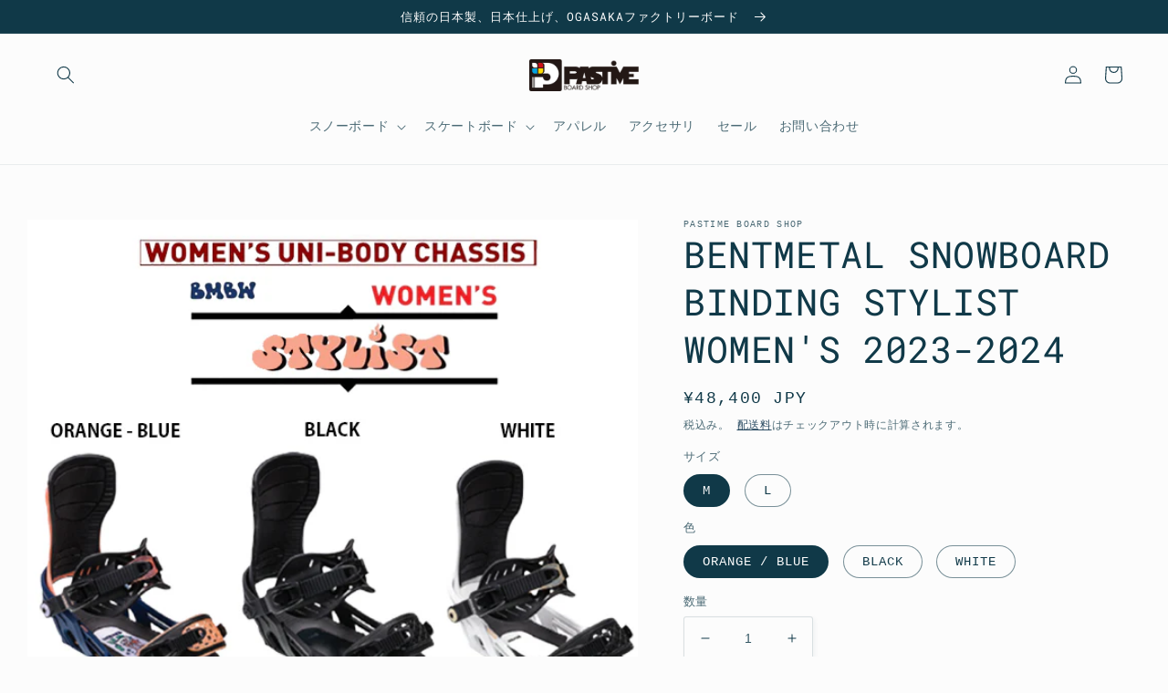

--- FILE ---
content_type: text/html; charset=utf-8
request_url: https://store.pastime-boardshop.com/products/bentmetal-snowboard-binding-stylist-womens-2023-2024
body_size: 25242
content:
<!doctype html>
<html class="no-js" lang="ja">
  <head>
    <meta charset="utf-8">
    <meta http-equiv="X-UA-Compatible" content="IE=edge">
    <meta name="viewport" content="width=device-width,initial-scale=1">
    <meta name="theme-color" content="">
    <link rel="canonical" href="https://store.pastime-boardshop.com/products/bentmetal-snowboard-binding-stylist-womens-2023-2024">
    <link rel="preconnect" href="https://cdn.shopify.com" crossorigin>

<!-- Google tag (gtag.js) -->
<script async src="https://www.googletagmanager.com/gtag/js?id=G-K967YBNT5Q"></script>
<script>
  window.dataLayer = window.dataLayer || [];
  function gtag(){dataLayer.push(arguments);}
  gtag('js', new Date());

  gtag('config', 'G-K967YBNT5Q');
</script><link rel="preconnect" href="https://fonts.shopifycdn.com" crossorigin><title>
      BENTMETAL SNOWBOARD BINDING STYLIST WOMEN&#39;S 2023-2024
 &ndash; PASTiME board shop</title>

    
      <meta name="description" content="MODEL :STYLISTFLEX : 6STYLISTは軽量でピークパフォーマンスに備えたバインディングです。デュアルアンクルストラップはソフトフレックスで快適な装着感です。マグネシウムの入った高レスポンスのドライブプレートとソリッドナイロンハイバックのコンビネーションはオールマウンテンでハイパフォーマンスな滑りを約束します。   ジェイミー・リン、エリック・ジャクソン、フォレスト・ベイリーなど、世界のスノーボードカルチャーに影響を与えてきたトップライダーたちがチームに名を連ねるBENT METAL。彼らのフィードバックが色濃く反映されたプロダクトと唯一無二のハードコアなブランドイメージで多くのスノーボーダーたちを魅了し続けてい">
    

    

<meta property="og:site_name" content="PASTiME board shop">
<meta property="og:url" content="https://store.pastime-boardshop.com/products/bentmetal-snowboard-binding-stylist-womens-2023-2024">
<meta property="og:title" content="BENTMETAL SNOWBOARD BINDING STYLIST WOMEN&#39;S 2023-2024">
<meta property="og:type" content="product">
<meta property="og:description" content="MODEL :STYLISTFLEX : 6STYLISTは軽量でピークパフォーマンスに備えたバインディングです。デュアルアンクルストラップはソフトフレックスで快適な装着感です。マグネシウムの入った高レスポンスのドライブプレートとソリッドナイロンハイバックのコンビネーションはオールマウンテンでハイパフォーマンスな滑りを約束します。   ジェイミー・リン、エリック・ジャクソン、フォレスト・ベイリーなど、世界のスノーボードカルチャーに影響を与えてきたトップライダーたちがチームに名を連ねるBENT METAL。彼らのフィードバックが色濃く反映されたプロダクトと唯一無二のハードコアなブランドイメージで多くのスノーボーダーたちを魅了し続けてい"><meta property="og:image" content="http://store.pastime-boardshop.com/cdn/shop/files/stylist_2.jpg?v=1695988408">
  <meta property="og:image:secure_url" content="https://store.pastime-boardshop.com/cdn/shop/files/stylist_2.jpg?v=1695988408">
  <meta property="og:image:width" content="600">
  <meta property="og:image:height" content="600"><meta property="og:price:amount" content="48,400">
  <meta property="og:price:currency" content="JPY"><meta name="twitter:card" content="summary_large_image">
<meta name="twitter:title" content="BENTMETAL SNOWBOARD BINDING STYLIST WOMEN&#39;S 2023-2024">
<meta name="twitter:description" content="MODEL :STYLISTFLEX : 6STYLISTは軽量でピークパフォーマンスに備えたバインディングです。デュアルアンクルストラップはソフトフレックスで快適な装着感です。マグネシウムの入った高レスポンスのドライブプレートとソリッドナイロンハイバックのコンビネーションはオールマウンテンでハイパフォーマンスな滑りを約束します。   ジェイミー・リン、エリック・ジャクソン、フォレスト・ベイリーなど、世界のスノーボードカルチャーに影響を与えてきたトップライダーたちがチームに名を連ねるBENT METAL。彼らのフィードバックが色濃く反映されたプロダクトと唯一無二のハードコアなブランドイメージで多くのスノーボーダーたちを魅了し続けてい">


    <script src="//store.pastime-boardshop.com/cdn/shop/t/7/assets/global.js?v=24850326154503943211657266792" defer="defer"></script>
    <script>window.performance && window.performance.mark && window.performance.mark('shopify.content_for_header.start');</script><meta name="facebook-domain-verification" content="d3m5z44xd83ulhnbroso794t3vrxj9">
<meta id="shopify-digital-wallet" name="shopify-digital-wallet" content="/64855343320/digital_wallets/dialog">
<link rel="alternate" type="application/json+oembed" href="https://store.pastime-boardshop.com/products/bentmetal-snowboard-binding-stylist-womens-2023-2024.oembed">
<script async="async" src="/checkouts/internal/preloads.js?locale=ja-JP"></script>
<script id="shopify-features" type="application/json">{"accessToken":"2d9151632e0385a999a190c7fe6b1668","betas":["rich-media-storefront-analytics"],"domain":"store.pastime-boardshop.com","predictiveSearch":false,"shopId":64855343320,"locale":"ja"}</script>
<script>var Shopify = Shopify || {};
Shopify.shop = "pastime-boradshop.myshopify.com";
Shopify.locale = "ja";
Shopify.currency = {"active":"JPY","rate":"1.0"};
Shopify.country = "JP";
Shopify.theme = {"name":"Studio","id":133913444568,"schema_name":"Studio","schema_version":"3.0.1","theme_store_id":1431,"role":"main"};
Shopify.theme.handle = "null";
Shopify.theme.style = {"id":null,"handle":null};
Shopify.cdnHost = "store.pastime-boardshop.com/cdn";
Shopify.routes = Shopify.routes || {};
Shopify.routes.root = "/";</script>
<script type="module">!function(o){(o.Shopify=o.Shopify||{}).modules=!0}(window);</script>
<script>!function(o){function n(){var o=[];function n(){o.push(Array.prototype.slice.apply(arguments))}return n.q=o,n}var t=o.Shopify=o.Shopify||{};t.loadFeatures=n(),t.autoloadFeatures=n()}(window);</script>
<script id="shop-js-analytics" type="application/json">{"pageType":"product"}</script>
<script defer="defer" async type="module" src="//store.pastime-boardshop.com/cdn/shopifycloud/shop-js/modules/v2/client.init-shop-cart-sync_0MstufBG.ja.esm.js"></script>
<script defer="defer" async type="module" src="//store.pastime-boardshop.com/cdn/shopifycloud/shop-js/modules/v2/chunk.common_jll-23Z1.esm.js"></script>
<script defer="defer" async type="module" src="//store.pastime-boardshop.com/cdn/shopifycloud/shop-js/modules/v2/chunk.modal_HXih6-AF.esm.js"></script>
<script type="module">
  await import("//store.pastime-boardshop.com/cdn/shopifycloud/shop-js/modules/v2/client.init-shop-cart-sync_0MstufBG.ja.esm.js");
await import("//store.pastime-boardshop.com/cdn/shopifycloud/shop-js/modules/v2/chunk.common_jll-23Z1.esm.js");
await import("//store.pastime-boardshop.com/cdn/shopifycloud/shop-js/modules/v2/chunk.modal_HXih6-AF.esm.js");

  window.Shopify.SignInWithShop?.initShopCartSync?.({"fedCMEnabled":true,"windoidEnabled":true});

</script>
<script>(function() {
  var isLoaded = false;
  function asyncLoad() {
    if (isLoaded) return;
    isLoaded = true;
    var urls = ["https:\/\/cdn.nfcube.com\/1a909cedd4b950f299d41038f08dcc67.js?shop=pastime-boradshop.myshopify.com"];
    for (var i = 0; i < urls.length; i++) {
      var s = document.createElement('script');
      s.type = 'text/javascript';
      s.async = true;
      s.src = urls[i];
      var x = document.getElementsByTagName('script')[0];
      x.parentNode.insertBefore(s, x);
    }
  };
  if(window.attachEvent) {
    window.attachEvent('onload', asyncLoad);
  } else {
    window.addEventListener('load', asyncLoad, false);
  }
})();</script>
<script id="__st">var __st={"a":64855343320,"offset":32400,"reqid":"9f18c63c-bb06-428f-b1c3-ae654206005b-1769236427","pageurl":"store.pastime-boardshop.com\/products\/bentmetal-snowboard-binding-stylist-womens-2023-2024","u":"eb96a82098fa","p":"product","rtyp":"product","rid":8043623219416};</script>
<script>window.ShopifyPaypalV4VisibilityTracking = true;</script>
<script id="captcha-bootstrap">!function(){'use strict';const t='contact',e='account',n='new_comment',o=[[t,t],['blogs',n],['comments',n],[t,'customer']],c=[[e,'customer_login'],[e,'guest_login'],[e,'recover_customer_password'],[e,'create_customer']],r=t=>t.map((([t,e])=>`form[action*='/${t}']:not([data-nocaptcha='true']) input[name='form_type'][value='${e}']`)).join(','),a=t=>()=>t?[...document.querySelectorAll(t)].map((t=>t.form)):[];function s(){const t=[...o],e=r(t);return a(e)}const i='password',u='form_key',d=['recaptcha-v3-token','g-recaptcha-response','h-captcha-response',i],f=()=>{try{return window.sessionStorage}catch{return}},m='__shopify_v',_=t=>t.elements[u];function p(t,e,n=!1){try{const o=window.sessionStorage,c=JSON.parse(o.getItem(e)),{data:r}=function(t){const{data:e,action:n}=t;return t[m]||n?{data:e,action:n}:{data:t,action:n}}(c);for(const[e,n]of Object.entries(r))t.elements[e]&&(t.elements[e].value=n);n&&o.removeItem(e)}catch(o){console.error('form repopulation failed',{error:o})}}const l='form_type',E='cptcha';function T(t){t.dataset[E]=!0}const w=window,h=w.document,L='Shopify',v='ce_forms',y='captcha';let A=!1;((t,e)=>{const n=(g='f06e6c50-85a8-45c8-87d0-21a2b65856fe',I='https://cdn.shopify.com/shopifycloud/storefront-forms-hcaptcha/ce_storefront_forms_captcha_hcaptcha.v1.5.2.iife.js',D={infoText:'hCaptchaによる保護',privacyText:'プライバシー',termsText:'利用規約'},(t,e,n)=>{const o=w[L][v],c=o.bindForm;if(c)return c(t,g,e,D).then(n);var r;o.q.push([[t,g,e,D],n]),r=I,A||(h.body.append(Object.assign(h.createElement('script'),{id:'captcha-provider',async:!0,src:r})),A=!0)});var g,I,D;w[L]=w[L]||{},w[L][v]=w[L][v]||{},w[L][v].q=[],w[L][y]=w[L][y]||{},w[L][y].protect=function(t,e){n(t,void 0,e),T(t)},Object.freeze(w[L][y]),function(t,e,n,w,h,L){const[v,y,A,g]=function(t,e,n){const i=e?o:[],u=t?c:[],d=[...i,...u],f=r(d),m=r(i),_=r(d.filter((([t,e])=>n.includes(e))));return[a(f),a(m),a(_),s()]}(w,h,L),I=t=>{const e=t.target;return e instanceof HTMLFormElement?e:e&&e.form},D=t=>v().includes(t);t.addEventListener('submit',(t=>{const e=I(t);if(!e)return;const n=D(e)&&!e.dataset.hcaptchaBound&&!e.dataset.recaptchaBound,o=_(e),c=g().includes(e)&&(!o||!o.value);(n||c)&&t.preventDefault(),c&&!n&&(function(t){try{if(!f())return;!function(t){const e=f();if(!e)return;const n=_(t);if(!n)return;const o=n.value;o&&e.removeItem(o)}(t);const e=Array.from(Array(32),(()=>Math.random().toString(36)[2])).join('');!function(t,e){_(t)||t.append(Object.assign(document.createElement('input'),{type:'hidden',name:u})),t.elements[u].value=e}(t,e),function(t,e){const n=f();if(!n)return;const o=[...t.querySelectorAll(`input[type='${i}']`)].map((({name:t})=>t)),c=[...d,...o],r={};for(const[a,s]of new FormData(t).entries())c.includes(a)||(r[a]=s);n.setItem(e,JSON.stringify({[m]:1,action:t.action,data:r}))}(t,e)}catch(e){console.error('failed to persist form',e)}}(e),e.submit())}));const S=(t,e)=>{t&&!t.dataset[E]&&(n(t,e.some((e=>e===t))),T(t))};for(const o of['focusin','change'])t.addEventListener(o,(t=>{const e=I(t);D(e)&&S(e,y())}));const B=e.get('form_key'),M=e.get(l),P=B&&M;t.addEventListener('DOMContentLoaded',(()=>{const t=y();if(P)for(const e of t)e.elements[l].value===M&&p(e,B);[...new Set([...A(),...v().filter((t=>'true'===t.dataset.shopifyCaptcha))])].forEach((e=>S(e,t)))}))}(h,new URLSearchParams(w.location.search),n,t,e,['guest_login'])})(!0,!0)}();</script>
<script integrity="sha256-4kQ18oKyAcykRKYeNunJcIwy7WH5gtpwJnB7kiuLZ1E=" data-source-attribution="shopify.loadfeatures" defer="defer" src="//store.pastime-boardshop.com/cdn/shopifycloud/storefront/assets/storefront/load_feature-a0a9edcb.js" crossorigin="anonymous"></script>
<script data-source-attribution="shopify.dynamic_checkout.dynamic.init">var Shopify=Shopify||{};Shopify.PaymentButton=Shopify.PaymentButton||{isStorefrontPortableWallets:!0,init:function(){window.Shopify.PaymentButton.init=function(){};var t=document.createElement("script");t.src="https://store.pastime-boardshop.com/cdn/shopifycloud/portable-wallets/latest/portable-wallets.ja.js",t.type="module",document.head.appendChild(t)}};
</script>
<script data-source-attribution="shopify.dynamic_checkout.buyer_consent">
  function portableWalletsHideBuyerConsent(e){var t=document.getElementById("shopify-buyer-consent"),n=document.getElementById("shopify-subscription-policy-button");t&&n&&(t.classList.add("hidden"),t.setAttribute("aria-hidden","true"),n.removeEventListener("click",e))}function portableWalletsShowBuyerConsent(e){var t=document.getElementById("shopify-buyer-consent"),n=document.getElementById("shopify-subscription-policy-button");t&&n&&(t.classList.remove("hidden"),t.removeAttribute("aria-hidden"),n.addEventListener("click",e))}window.Shopify?.PaymentButton&&(window.Shopify.PaymentButton.hideBuyerConsent=portableWalletsHideBuyerConsent,window.Shopify.PaymentButton.showBuyerConsent=portableWalletsShowBuyerConsent);
</script>
<script>
  function portableWalletsCleanup(e){e&&e.src&&console.error("Failed to load portable wallets script "+e.src);var t=document.querySelectorAll("shopify-accelerated-checkout .shopify-payment-button__skeleton, shopify-accelerated-checkout-cart .wallet-cart-button__skeleton"),e=document.getElementById("shopify-buyer-consent");for(let e=0;e<t.length;e++)t[e].remove();e&&e.remove()}function portableWalletsNotLoadedAsModule(e){e instanceof ErrorEvent&&"string"==typeof e.message&&e.message.includes("import.meta")&&"string"==typeof e.filename&&e.filename.includes("portable-wallets")&&(window.removeEventListener("error",portableWalletsNotLoadedAsModule),window.Shopify.PaymentButton.failedToLoad=e,"loading"===document.readyState?document.addEventListener("DOMContentLoaded",window.Shopify.PaymentButton.init):window.Shopify.PaymentButton.init())}window.addEventListener("error",portableWalletsNotLoadedAsModule);
</script>

<script type="module" src="https://store.pastime-boardshop.com/cdn/shopifycloud/portable-wallets/latest/portable-wallets.ja.js" onError="portableWalletsCleanup(this)" crossorigin="anonymous"></script>
<script nomodule>
  document.addEventListener("DOMContentLoaded", portableWalletsCleanup);
</script>

<link id="shopify-accelerated-checkout-styles" rel="stylesheet" media="screen" href="https://store.pastime-boardshop.com/cdn/shopifycloud/portable-wallets/latest/accelerated-checkout-backwards-compat.css" crossorigin="anonymous">
<style id="shopify-accelerated-checkout-cart">
        #shopify-buyer-consent {
  margin-top: 1em;
  display: inline-block;
  width: 100%;
}

#shopify-buyer-consent.hidden {
  display: none;
}

#shopify-subscription-policy-button {
  background: none;
  border: none;
  padding: 0;
  text-decoration: underline;
  font-size: inherit;
  cursor: pointer;
}

#shopify-subscription-policy-button::before {
  box-shadow: none;
}

      </style>
<script id="sections-script" data-sections="product-recommendations,header,footer" defer="defer" src="//store.pastime-boardshop.com/cdn/shop/t/7/compiled_assets/scripts.js?v=765"></script>
<script>window.performance && window.performance.mark && window.performance.mark('shopify.content_for_header.end');</script>


    <style data-shopify>
      
      
      
      
      @font-face {
  font-family: "Roboto Mono";
  font-weight: 400;
  font-style: normal;
  font-display: swap;
  src: url("//store.pastime-boardshop.com/cdn/fonts/roboto_mono/robotomono_n4.9d1649e14a644ef48a2262609c784a79a5c2c87d.woff2") format("woff2"),
       url("//store.pastime-boardshop.com/cdn/fonts/roboto_mono/robotomono_n4.1f5c294b54ad5b669e758778fae486a733405684.woff") format("woff");
}


      :root {
        --font-body-family: "SF Mono", Menlo, Consolas, Monaco, Liberation Mono, Lucida Console, monospace, Apple Color Emoji, Segoe UI Emoji, Segoe UI Symbol;
        --font-body-style: normal;
        --font-body-weight: 400;
        --font-body-weight-bold: 700;

        --font-heading-family: "Roboto Mono", monospace;
        --font-heading-style: normal;
        --font-heading-weight: 400;

        --font-body-scale: 1.0;
        --font-heading-scale: 1.0;

        --color-base-text: 16, 57, 72;
        --color-shadow: 16, 57, 72;
        --color-base-background-1: 252, 252, 252;
        --color-base-background-2: 235, 236, 237;
        --color-base-solid-button-labels: 252, 252, 252;
        --color-base-outline-button-labels: 5, 44, 70;
        --color-base-accent-1: 16, 57, 72;
        --color-base-accent-2: 245, 15, 15;
        --payment-terms-background-color: #fcfcfc;

        --gradient-base-background-1: #fcfcfc;
        --gradient-base-background-2: #ebeced;
        --gradient-base-accent-1: #103948;
        --gradient-base-accent-2: #f50f0f;

        --media-padding: px;
        --media-border-opacity: 0.05;
        --media-border-width: 0px;
        --media-radius: 0px;
        --media-shadow-opacity: 0.0;
        --media-shadow-horizontal-offset: 0px;
        --media-shadow-vertical-offset: 0px;
        --media-shadow-blur-radius: 0px;
        --media-shadow-visible: 0;

        --page-width: 140rem;
        --page-width-margin: 0rem;

        --card-image-padding: 0.0rem;
        --card-corner-radius: 0.0rem;
        --card-text-alignment: center;
        --card-border-width: 0.0rem;
        --card-border-opacity: 0.0;
        --card-shadow-opacity: 0.1;
        --card-shadow-visible: 1;
        --card-shadow-horizontal-offset: 0.0rem;
        --card-shadow-vertical-offset: 0.0rem;
        --card-shadow-blur-radius: 0.0rem;

        --badge-corner-radius: 0.0rem;

        --popup-border-width: 0px;
        --popup-border-opacity: 0.1;
        --popup-corner-radius: 0px;
        --popup-shadow-opacity: 0.1;
        --popup-shadow-horizontal-offset: 6px;
        --popup-shadow-vertical-offset: 6px;
        --popup-shadow-blur-radius: 25px;

        --drawer-border-width: 1px;
        --drawer-border-opacity: 0.1;
        --drawer-shadow-opacity: 0.0;
        --drawer-shadow-horizontal-offset: 0px;
        --drawer-shadow-vertical-offset: 0px;
        --drawer-shadow-blur-radius: 0px;

        --spacing-sections-desktop: 0px;
        --spacing-sections-mobile: 0px;

        --grid-desktop-vertical-spacing: 40px;
        --grid-desktop-horizontal-spacing: 40px;
        --grid-mobile-vertical-spacing: 20px;
        --grid-mobile-horizontal-spacing: 20px;

        --text-boxes-border-opacity: 0.0;
        --text-boxes-border-width: 0px;
        --text-boxes-radius: 0px;
        --text-boxes-shadow-opacity: 0.0;
        --text-boxes-shadow-visible: 0;
        --text-boxes-shadow-horizontal-offset: 0px;
        --text-boxes-shadow-vertical-offset: 0px;
        --text-boxes-shadow-blur-radius: 0px;

        --buttons-radius: 40px;
        --buttons-radius-outset: 41px;
        --buttons-border-width: 1px;
        --buttons-border-opacity: 1.0;
        --buttons-shadow-opacity: 0.1;
        --buttons-shadow-visible: 1;
        --buttons-shadow-horizontal-offset: 2px;
        --buttons-shadow-vertical-offset: 2px;
        --buttons-shadow-blur-radius: 5px;
        --buttons-border-offset: 0.3px;

        --inputs-radius: 2px;
        --inputs-border-width: 1px;
        --inputs-border-opacity: 0.15;
        --inputs-shadow-opacity: 0.05;
        --inputs-shadow-horizontal-offset: 2px;
        --inputs-margin-offset: 2px;
        --inputs-shadow-vertical-offset: 2px;
        --inputs-shadow-blur-radius: 5px;
        --inputs-radius-outset: 3px;

        --variant-pills-radius: 40px;
        --variant-pills-border-width: 1px;
        --variant-pills-border-opacity: 0.55;
        --variant-pills-shadow-opacity: 0.0;
        --variant-pills-shadow-horizontal-offset: 0px;
        --variant-pills-shadow-vertical-offset: 0px;
        --variant-pills-shadow-blur-radius: 0px;
      }

      *,
      *::before,
      *::after {
        box-sizing: inherit;
      }

      html {
        box-sizing: border-box;
        font-size: calc(var(--font-body-scale) * 62.5%);
        height: 100%;
      }

      body {
        display: grid;
        grid-template-rows: auto auto 1fr auto;
        grid-template-columns: 100%;
        min-height: 100%;
        margin: 0;
        font-size: 1.5rem;
        letter-spacing: 0.06rem;
        line-height: calc(1 + 0.8 / var(--font-body-scale));
        font-family: var(--font-body-family);
        font-style: var(--font-body-style);
        font-weight: var(--font-body-weight);
      }

      @media screen and (min-width: 750px) {
        body {
          font-size: 1.6rem;
        }
      }
    </style>

    <link href="//store.pastime-boardshop.com/cdn/shop/t/7/assets/base.css?v=74314342657843845211696478484" rel="stylesheet" type="text/css" media="all" />
<link rel="preload" as="font" href="//store.pastime-boardshop.com/cdn/fonts/roboto_mono/robotomono_n4.9d1649e14a644ef48a2262609c784a79a5c2c87d.woff2" type="font/woff2" crossorigin><link rel="stylesheet" href="//store.pastime-boardshop.com/cdn/shop/t/7/assets/component-predictive-search.css?v=165644661289088488651657266792" media="print" onload="this.media='all'"><script>document.documentElement.className = document.documentElement.className.replace('no-js', 'js');
    if (Shopify.designMode) {
      document.documentElement.classList.add('shopify-design-mode');
    }
    </script>
  
  <!-- "snippets/bookthatapp-widgets.liquid" was not rendered, the associated app was uninstalled -->
<link href="https://monorail-edge.shopifysvc.com" rel="dns-prefetch">
<script>(function(){if ("sendBeacon" in navigator && "performance" in window) {try {var session_token_from_headers = performance.getEntriesByType('navigation')[0].serverTiming.find(x => x.name == '_s').description;} catch {var session_token_from_headers = undefined;}var session_cookie_matches = document.cookie.match(/_shopify_s=([^;]*)/);var session_token_from_cookie = session_cookie_matches && session_cookie_matches.length === 2 ? session_cookie_matches[1] : "";var session_token = session_token_from_headers || session_token_from_cookie || "";function handle_abandonment_event(e) {var entries = performance.getEntries().filter(function(entry) {return /monorail-edge.shopifysvc.com/.test(entry.name);});if (!window.abandonment_tracked && entries.length === 0) {window.abandonment_tracked = true;var currentMs = Date.now();var navigation_start = performance.timing.navigationStart;var payload = {shop_id: 64855343320,url: window.location.href,navigation_start,duration: currentMs - navigation_start,session_token,page_type: "product"};window.navigator.sendBeacon("https://monorail-edge.shopifysvc.com/v1/produce", JSON.stringify({schema_id: "online_store_buyer_site_abandonment/1.1",payload: payload,metadata: {event_created_at_ms: currentMs,event_sent_at_ms: currentMs}}));}}window.addEventListener('pagehide', handle_abandonment_event);}}());</script>
<script id="web-pixels-manager-setup">(function e(e,d,r,n,o){if(void 0===o&&(o={}),!Boolean(null===(a=null===(i=window.Shopify)||void 0===i?void 0:i.analytics)||void 0===a?void 0:a.replayQueue)){var i,a;window.Shopify=window.Shopify||{};var t=window.Shopify;t.analytics=t.analytics||{};var s=t.analytics;s.replayQueue=[],s.publish=function(e,d,r){return s.replayQueue.push([e,d,r]),!0};try{self.performance.mark("wpm:start")}catch(e){}var l=function(){var e={modern:/Edge?\/(1{2}[4-9]|1[2-9]\d|[2-9]\d{2}|\d{4,})\.\d+(\.\d+|)|Firefox\/(1{2}[4-9]|1[2-9]\d|[2-9]\d{2}|\d{4,})\.\d+(\.\d+|)|Chrom(ium|e)\/(9{2}|\d{3,})\.\d+(\.\d+|)|(Maci|X1{2}).+ Version\/(15\.\d+|(1[6-9]|[2-9]\d|\d{3,})\.\d+)([,.]\d+|)( \(\w+\)|)( Mobile\/\w+|) Safari\/|Chrome.+OPR\/(9{2}|\d{3,})\.\d+\.\d+|(CPU[ +]OS|iPhone[ +]OS|CPU[ +]iPhone|CPU IPhone OS|CPU iPad OS)[ +]+(15[._]\d+|(1[6-9]|[2-9]\d|\d{3,})[._]\d+)([._]\d+|)|Android:?[ /-](13[3-9]|1[4-9]\d|[2-9]\d{2}|\d{4,})(\.\d+|)(\.\d+|)|Android.+Firefox\/(13[5-9]|1[4-9]\d|[2-9]\d{2}|\d{4,})\.\d+(\.\d+|)|Android.+Chrom(ium|e)\/(13[3-9]|1[4-9]\d|[2-9]\d{2}|\d{4,})\.\d+(\.\d+|)|SamsungBrowser\/([2-9]\d|\d{3,})\.\d+/,legacy:/Edge?\/(1[6-9]|[2-9]\d|\d{3,})\.\d+(\.\d+|)|Firefox\/(5[4-9]|[6-9]\d|\d{3,})\.\d+(\.\d+|)|Chrom(ium|e)\/(5[1-9]|[6-9]\d|\d{3,})\.\d+(\.\d+|)([\d.]+$|.*Safari\/(?![\d.]+ Edge\/[\d.]+$))|(Maci|X1{2}).+ Version\/(10\.\d+|(1[1-9]|[2-9]\d|\d{3,})\.\d+)([,.]\d+|)( \(\w+\)|)( Mobile\/\w+|) Safari\/|Chrome.+OPR\/(3[89]|[4-9]\d|\d{3,})\.\d+\.\d+|(CPU[ +]OS|iPhone[ +]OS|CPU[ +]iPhone|CPU IPhone OS|CPU iPad OS)[ +]+(10[._]\d+|(1[1-9]|[2-9]\d|\d{3,})[._]\d+)([._]\d+|)|Android:?[ /-](13[3-9]|1[4-9]\d|[2-9]\d{2}|\d{4,})(\.\d+|)(\.\d+|)|Mobile Safari.+OPR\/([89]\d|\d{3,})\.\d+\.\d+|Android.+Firefox\/(13[5-9]|1[4-9]\d|[2-9]\d{2}|\d{4,})\.\d+(\.\d+|)|Android.+Chrom(ium|e)\/(13[3-9]|1[4-9]\d|[2-9]\d{2}|\d{4,})\.\d+(\.\d+|)|Android.+(UC? ?Browser|UCWEB|U3)[ /]?(15\.([5-9]|\d{2,})|(1[6-9]|[2-9]\d|\d{3,})\.\d+)\.\d+|SamsungBrowser\/(5\.\d+|([6-9]|\d{2,})\.\d+)|Android.+MQ{2}Browser\/(14(\.(9|\d{2,})|)|(1[5-9]|[2-9]\d|\d{3,})(\.\d+|))(\.\d+|)|K[Aa][Ii]OS\/(3\.\d+|([4-9]|\d{2,})\.\d+)(\.\d+|)/},d=e.modern,r=e.legacy,n=navigator.userAgent;return n.match(d)?"modern":n.match(r)?"legacy":"unknown"}(),u="modern"===l?"modern":"legacy",c=(null!=n?n:{modern:"",legacy:""})[u],f=function(e){return[e.baseUrl,"/wpm","/b",e.hashVersion,"modern"===e.buildTarget?"m":"l",".js"].join("")}({baseUrl:d,hashVersion:r,buildTarget:u}),m=function(e){var d=e.version,r=e.bundleTarget,n=e.surface,o=e.pageUrl,i=e.monorailEndpoint;return{emit:function(e){var a=e.status,t=e.errorMsg,s=(new Date).getTime(),l=JSON.stringify({metadata:{event_sent_at_ms:s},events:[{schema_id:"web_pixels_manager_load/3.1",payload:{version:d,bundle_target:r,page_url:o,status:a,surface:n,error_msg:t},metadata:{event_created_at_ms:s}}]});if(!i)return console&&console.warn&&console.warn("[Web Pixels Manager] No Monorail endpoint provided, skipping logging."),!1;try{return self.navigator.sendBeacon.bind(self.navigator)(i,l)}catch(e){}var u=new XMLHttpRequest;try{return u.open("POST",i,!0),u.setRequestHeader("Content-Type","text/plain"),u.send(l),!0}catch(e){return console&&console.warn&&console.warn("[Web Pixels Manager] Got an unhandled error while logging to Monorail."),!1}}}}({version:r,bundleTarget:l,surface:e.surface,pageUrl:self.location.href,monorailEndpoint:e.monorailEndpoint});try{o.browserTarget=l,function(e){var d=e.src,r=e.async,n=void 0===r||r,o=e.onload,i=e.onerror,a=e.sri,t=e.scriptDataAttributes,s=void 0===t?{}:t,l=document.createElement("script"),u=document.querySelector("head"),c=document.querySelector("body");if(l.async=n,l.src=d,a&&(l.integrity=a,l.crossOrigin="anonymous"),s)for(var f in s)if(Object.prototype.hasOwnProperty.call(s,f))try{l.dataset[f]=s[f]}catch(e){}if(o&&l.addEventListener("load",o),i&&l.addEventListener("error",i),u)u.appendChild(l);else{if(!c)throw new Error("Did not find a head or body element to append the script");c.appendChild(l)}}({src:f,async:!0,onload:function(){if(!function(){var e,d;return Boolean(null===(d=null===(e=window.Shopify)||void 0===e?void 0:e.analytics)||void 0===d?void 0:d.initialized)}()){var d=window.webPixelsManager.init(e)||void 0;if(d){var r=window.Shopify.analytics;r.replayQueue.forEach((function(e){var r=e[0],n=e[1],o=e[2];d.publishCustomEvent(r,n,o)})),r.replayQueue=[],r.publish=d.publishCustomEvent,r.visitor=d.visitor,r.initialized=!0}}},onerror:function(){return m.emit({status:"failed",errorMsg:"".concat(f," has failed to load")})},sri:function(e){var d=/^sha384-[A-Za-z0-9+/=]+$/;return"string"==typeof e&&d.test(e)}(c)?c:"",scriptDataAttributes:o}),m.emit({status:"loading"})}catch(e){m.emit({status:"failed",errorMsg:(null==e?void 0:e.message)||"Unknown error"})}}})({shopId: 64855343320,storefrontBaseUrl: "https://store.pastime-boardshop.com",extensionsBaseUrl: "https://extensions.shopifycdn.com/cdn/shopifycloud/web-pixels-manager",monorailEndpoint: "https://monorail-edge.shopifysvc.com/unstable/produce_batch",surface: "storefront-renderer",enabledBetaFlags: ["2dca8a86"],webPixelsConfigList: [{"id":"430604504","configuration":"{\"config\":\"{\\\"pixel_id\\\":\\\"G-4F9LFB962C\\\",\\\"gtag_events\\\":[{\\\"type\\\":\\\"purchase\\\",\\\"action_label\\\":\\\"G-4F9LFB962C\\\"},{\\\"type\\\":\\\"page_view\\\",\\\"action_label\\\":\\\"G-4F9LFB962C\\\"},{\\\"type\\\":\\\"view_item\\\",\\\"action_label\\\":\\\"G-4F9LFB962C\\\"},{\\\"type\\\":\\\"search\\\",\\\"action_label\\\":\\\"G-4F9LFB962C\\\"},{\\\"type\\\":\\\"add_to_cart\\\",\\\"action_label\\\":\\\"G-4F9LFB962C\\\"},{\\\"type\\\":\\\"begin_checkout\\\",\\\"action_label\\\":\\\"G-4F9LFB962C\\\"},{\\\"type\\\":\\\"add_payment_info\\\",\\\"action_label\\\":\\\"G-4F9LFB962C\\\"}],\\\"enable_monitoring_mode\\\":false}\"}","eventPayloadVersion":"v1","runtimeContext":"OPEN","scriptVersion":"b2a88bafab3e21179ed38636efcd8a93","type":"APP","apiClientId":1780363,"privacyPurposes":[],"dataSharingAdjustments":{"protectedCustomerApprovalScopes":["read_customer_address","read_customer_email","read_customer_name","read_customer_personal_data","read_customer_phone"]}},{"id":"203587800","configuration":"{\"pixel_id\":\"679043910368455\",\"pixel_type\":\"facebook_pixel\",\"metaapp_system_user_token\":\"-\"}","eventPayloadVersion":"v1","runtimeContext":"OPEN","scriptVersion":"ca16bc87fe92b6042fbaa3acc2fbdaa6","type":"APP","apiClientId":2329312,"privacyPurposes":["ANALYTICS","MARKETING","SALE_OF_DATA"],"dataSharingAdjustments":{"protectedCustomerApprovalScopes":["read_customer_address","read_customer_email","read_customer_name","read_customer_personal_data","read_customer_phone"]}},{"id":"shopify-app-pixel","configuration":"{}","eventPayloadVersion":"v1","runtimeContext":"STRICT","scriptVersion":"0450","apiClientId":"shopify-pixel","type":"APP","privacyPurposes":["ANALYTICS","MARKETING"]},{"id":"shopify-custom-pixel","eventPayloadVersion":"v1","runtimeContext":"LAX","scriptVersion":"0450","apiClientId":"shopify-pixel","type":"CUSTOM","privacyPurposes":["ANALYTICS","MARKETING"]}],isMerchantRequest: false,initData: {"shop":{"name":"PASTiME board shop","paymentSettings":{"currencyCode":"JPY"},"myshopifyDomain":"pastime-boradshop.myshopify.com","countryCode":"JP","storefrontUrl":"https:\/\/store.pastime-boardshop.com"},"customer":null,"cart":null,"checkout":null,"productVariants":[{"price":{"amount":48400.0,"currencyCode":"JPY"},"product":{"title":"BENTMETAL SNOWBOARD BINDING STYLIST WOMEN'S 2023-2024","vendor":"PASTiME board shop","id":"8043623219416","untranslatedTitle":"BENTMETAL SNOWBOARD BINDING STYLIST WOMEN'S 2023-2024","url":"\/products\/bentmetal-snowboard-binding-stylist-womens-2023-2024","type":"SNOWBOARD"},"id":"43969815085272","image":{"src":"\/\/store.pastime-boardshop.com\/cdn\/shop\/files\/stylist_2.jpg?v=1695988408"},"sku":null,"title":"M \/ ORANGE \/ BLUE","untranslatedTitle":"M \/ ORANGE \/ BLUE"},{"price":{"amount":48400.0,"currencyCode":"JPY"},"product":{"title":"BENTMETAL SNOWBOARD BINDING STYLIST WOMEN'S 2023-2024","vendor":"PASTiME board shop","id":"8043623219416","untranslatedTitle":"BENTMETAL SNOWBOARD BINDING STYLIST WOMEN'S 2023-2024","url":"\/products\/bentmetal-snowboard-binding-stylist-womens-2023-2024","type":"SNOWBOARD"},"id":"43969815052504","image":{"src":"\/\/store.pastime-boardshop.com\/cdn\/shop\/files\/stylist_2.jpg?v=1695988408"},"sku":null,"title":"M \/ BLACK","untranslatedTitle":"M \/ BLACK"},{"price":{"amount":48400.0,"currencyCode":"JPY"},"product":{"title":"BENTMETAL SNOWBOARD BINDING STYLIST WOMEN'S 2023-2024","vendor":"PASTiME board shop","id":"8043623219416","untranslatedTitle":"BENTMETAL SNOWBOARD BINDING STYLIST WOMEN'S 2023-2024","url":"\/products\/bentmetal-snowboard-binding-stylist-womens-2023-2024","type":"SNOWBOARD"},"id":"43969815019736","image":{"src":"\/\/store.pastime-boardshop.com\/cdn\/shop\/files\/stylist_2.jpg?v=1695988408"},"sku":null,"title":"M \/ WHITE","untranslatedTitle":"M \/ WHITE"},{"price":{"amount":48400.0,"currencyCode":"JPY"},"product":{"title":"BENTMETAL SNOWBOARD BINDING STYLIST WOMEN'S 2023-2024","vendor":"PASTiME board shop","id":"8043623219416","untranslatedTitle":"BENTMETAL SNOWBOARD BINDING STYLIST WOMEN'S 2023-2024","url":"\/products\/bentmetal-snowboard-binding-stylist-womens-2023-2024","type":"SNOWBOARD"},"id":"43969815183576","image":{"src":"\/\/store.pastime-boardshop.com\/cdn\/shop\/files\/stylist_2.jpg?v=1695988408"},"sku":null,"title":"L \/ ORANGE \/ BLUE","untranslatedTitle":"L \/ ORANGE \/ BLUE"},{"price":{"amount":48400.0,"currencyCode":"JPY"},"product":{"title":"BENTMETAL SNOWBOARD BINDING STYLIST WOMEN'S 2023-2024","vendor":"PASTiME board shop","id":"8043623219416","untranslatedTitle":"BENTMETAL SNOWBOARD BINDING STYLIST WOMEN'S 2023-2024","url":"\/products\/bentmetal-snowboard-binding-stylist-womens-2023-2024","type":"SNOWBOARD"},"id":"43969815150808","image":{"src":"\/\/store.pastime-boardshop.com\/cdn\/shop\/files\/stylist_2.jpg?v=1695988408"},"sku":null,"title":"L \/ BLACK","untranslatedTitle":"L \/ BLACK"},{"price":{"amount":48400.0,"currencyCode":"JPY"},"product":{"title":"BENTMETAL SNOWBOARD BINDING STYLIST WOMEN'S 2023-2024","vendor":"PASTiME board shop","id":"8043623219416","untranslatedTitle":"BENTMETAL SNOWBOARD BINDING STYLIST WOMEN'S 2023-2024","url":"\/products\/bentmetal-snowboard-binding-stylist-womens-2023-2024","type":"SNOWBOARD"},"id":"43969815118040","image":{"src":"\/\/store.pastime-boardshop.com\/cdn\/shop\/files\/stylist_2.jpg?v=1695988408"},"sku":null,"title":"L \/ WHITE","untranslatedTitle":"L \/ WHITE"}],"purchasingCompany":null},},"https://store.pastime-boardshop.com/cdn","fcfee988w5aeb613cpc8e4bc33m6693e112",{"modern":"","legacy":""},{"shopId":"64855343320","storefrontBaseUrl":"https:\/\/store.pastime-boardshop.com","extensionBaseUrl":"https:\/\/extensions.shopifycdn.com\/cdn\/shopifycloud\/web-pixels-manager","surface":"storefront-renderer","enabledBetaFlags":"[\"2dca8a86\"]","isMerchantRequest":"false","hashVersion":"fcfee988w5aeb613cpc8e4bc33m6693e112","publish":"custom","events":"[[\"page_viewed\",{}],[\"product_viewed\",{\"productVariant\":{\"price\":{\"amount\":48400.0,\"currencyCode\":\"JPY\"},\"product\":{\"title\":\"BENTMETAL SNOWBOARD BINDING STYLIST WOMEN'S 2023-2024\",\"vendor\":\"PASTiME board shop\",\"id\":\"8043623219416\",\"untranslatedTitle\":\"BENTMETAL SNOWBOARD BINDING STYLIST WOMEN'S 2023-2024\",\"url\":\"\/products\/bentmetal-snowboard-binding-stylist-womens-2023-2024\",\"type\":\"SNOWBOARD\"},\"id\":\"43969815085272\",\"image\":{\"src\":\"\/\/store.pastime-boardshop.com\/cdn\/shop\/files\/stylist_2.jpg?v=1695988408\"},\"sku\":null,\"title\":\"M \/ ORANGE \/ BLUE\",\"untranslatedTitle\":\"M \/ ORANGE \/ BLUE\"}}]]"});</script><script>
  window.ShopifyAnalytics = window.ShopifyAnalytics || {};
  window.ShopifyAnalytics.meta = window.ShopifyAnalytics.meta || {};
  window.ShopifyAnalytics.meta.currency = 'JPY';
  var meta = {"product":{"id":8043623219416,"gid":"gid:\/\/shopify\/Product\/8043623219416","vendor":"PASTiME board shop","type":"SNOWBOARD","handle":"bentmetal-snowboard-binding-stylist-womens-2023-2024","variants":[{"id":43969815085272,"price":4840000,"name":"BENTMETAL SNOWBOARD BINDING STYLIST WOMEN'S 2023-2024 - M \/ ORANGE \/ BLUE","public_title":"M \/ ORANGE \/ BLUE","sku":null},{"id":43969815052504,"price":4840000,"name":"BENTMETAL SNOWBOARD BINDING STYLIST WOMEN'S 2023-2024 - M \/ BLACK","public_title":"M \/ BLACK","sku":null},{"id":43969815019736,"price":4840000,"name":"BENTMETAL SNOWBOARD BINDING STYLIST WOMEN'S 2023-2024 - M \/ WHITE","public_title":"M \/ WHITE","sku":null},{"id":43969815183576,"price":4840000,"name":"BENTMETAL SNOWBOARD BINDING STYLIST WOMEN'S 2023-2024 - L \/ ORANGE \/ BLUE","public_title":"L \/ ORANGE \/ BLUE","sku":null},{"id":43969815150808,"price":4840000,"name":"BENTMETAL SNOWBOARD BINDING STYLIST WOMEN'S 2023-2024 - L \/ BLACK","public_title":"L \/ BLACK","sku":null},{"id":43969815118040,"price":4840000,"name":"BENTMETAL SNOWBOARD BINDING STYLIST WOMEN'S 2023-2024 - L \/ WHITE","public_title":"L \/ WHITE","sku":null}],"remote":false},"page":{"pageType":"product","resourceType":"product","resourceId":8043623219416,"requestId":"9f18c63c-bb06-428f-b1c3-ae654206005b-1769236427"}};
  for (var attr in meta) {
    window.ShopifyAnalytics.meta[attr] = meta[attr];
  }
</script>
<script class="analytics">
  (function () {
    var customDocumentWrite = function(content) {
      var jquery = null;

      if (window.jQuery) {
        jquery = window.jQuery;
      } else if (window.Checkout && window.Checkout.$) {
        jquery = window.Checkout.$;
      }

      if (jquery) {
        jquery('body').append(content);
      }
    };

    var hasLoggedConversion = function(token) {
      if (token) {
        return document.cookie.indexOf('loggedConversion=' + token) !== -1;
      }
      return false;
    }

    var setCookieIfConversion = function(token) {
      if (token) {
        var twoMonthsFromNow = new Date(Date.now());
        twoMonthsFromNow.setMonth(twoMonthsFromNow.getMonth() + 2);

        document.cookie = 'loggedConversion=' + token + '; expires=' + twoMonthsFromNow;
      }
    }

    var trekkie = window.ShopifyAnalytics.lib = window.trekkie = window.trekkie || [];
    if (trekkie.integrations) {
      return;
    }
    trekkie.methods = [
      'identify',
      'page',
      'ready',
      'track',
      'trackForm',
      'trackLink'
    ];
    trekkie.factory = function(method) {
      return function() {
        var args = Array.prototype.slice.call(arguments);
        args.unshift(method);
        trekkie.push(args);
        return trekkie;
      };
    };
    for (var i = 0; i < trekkie.methods.length; i++) {
      var key = trekkie.methods[i];
      trekkie[key] = trekkie.factory(key);
    }
    trekkie.load = function(config) {
      trekkie.config = config || {};
      trekkie.config.initialDocumentCookie = document.cookie;
      var first = document.getElementsByTagName('script')[0];
      var script = document.createElement('script');
      script.type = 'text/javascript';
      script.onerror = function(e) {
        var scriptFallback = document.createElement('script');
        scriptFallback.type = 'text/javascript';
        scriptFallback.onerror = function(error) {
                var Monorail = {
      produce: function produce(monorailDomain, schemaId, payload) {
        var currentMs = new Date().getTime();
        var event = {
          schema_id: schemaId,
          payload: payload,
          metadata: {
            event_created_at_ms: currentMs,
            event_sent_at_ms: currentMs
          }
        };
        return Monorail.sendRequest("https://" + monorailDomain + "/v1/produce", JSON.stringify(event));
      },
      sendRequest: function sendRequest(endpointUrl, payload) {
        // Try the sendBeacon API
        if (window && window.navigator && typeof window.navigator.sendBeacon === 'function' && typeof window.Blob === 'function' && !Monorail.isIos12()) {
          var blobData = new window.Blob([payload], {
            type: 'text/plain'
          });

          if (window.navigator.sendBeacon(endpointUrl, blobData)) {
            return true;
          } // sendBeacon was not successful

        } // XHR beacon

        var xhr = new XMLHttpRequest();

        try {
          xhr.open('POST', endpointUrl);
          xhr.setRequestHeader('Content-Type', 'text/plain');
          xhr.send(payload);
        } catch (e) {
          console.log(e);
        }

        return false;
      },
      isIos12: function isIos12() {
        return window.navigator.userAgent.lastIndexOf('iPhone; CPU iPhone OS 12_') !== -1 || window.navigator.userAgent.lastIndexOf('iPad; CPU OS 12_') !== -1;
      }
    };
    Monorail.produce('monorail-edge.shopifysvc.com',
      'trekkie_storefront_load_errors/1.1',
      {shop_id: 64855343320,
      theme_id: 133913444568,
      app_name: "storefront",
      context_url: window.location.href,
      source_url: "//store.pastime-boardshop.com/cdn/s/trekkie.storefront.8d95595f799fbf7e1d32231b9a28fd43b70c67d3.min.js"});

        };
        scriptFallback.async = true;
        scriptFallback.src = '//store.pastime-boardshop.com/cdn/s/trekkie.storefront.8d95595f799fbf7e1d32231b9a28fd43b70c67d3.min.js';
        first.parentNode.insertBefore(scriptFallback, first);
      };
      script.async = true;
      script.src = '//store.pastime-boardshop.com/cdn/s/trekkie.storefront.8d95595f799fbf7e1d32231b9a28fd43b70c67d3.min.js';
      first.parentNode.insertBefore(script, first);
    };
    trekkie.load(
      {"Trekkie":{"appName":"storefront","development":false,"defaultAttributes":{"shopId":64855343320,"isMerchantRequest":null,"themeId":133913444568,"themeCityHash":"17581388259809086667","contentLanguage":"ja","currency":"JPY","eventMetadataId":"0c1c6a40-ad2a-4cf3-931e-f909f94a8283"},"isServerSideCookieWritingEnabled":true,"monorailRegion":"shop_domain","enabledBetaFlags":["65f19447"]},"Session Attribution":{},"S2S":{"facebookCapiEnabled":true,"source":"trekkie-storefront-renderer","apiClientId":580111}}
    );

    var loaded = false;
    trekkie.ready(function() {
      if (loaded) return;
      loaded = true;

      window.ShopifyAnalytics.lib = window.trekkie;

      var originalDocumentWrite = document.write;
      document.write = customDocumentWrite;
      try { window.ShopifyAnalytics.merchantGoogleAnalytics.call(this); } catch(error) {};
      document.write = originalDocumentWrite;

      window.ShopifyAnalytics.lib.page(null,{"pageType":"product","resourceType":"product","resourceId":8043623219416,"requestId":"9f18c63c-bb06-428f-b1c3-ae654206005b-1769236427","shopifyEmitted":true});

      var match = window.location.pathname.match(/checkouts\/(.+)\/(thank_you|post_purchase)/)
      var token = match? match[1]: undefined;
      if (!hasLoggedConversion(token)) {
        setCookieIfConversion(token);
        window.ShopifyAnalytics.lib.track("Viewed Product",{"currency":"JPY","variantId":43969815085272,"productId":8043623219416,"productGid":"gid:\/\/shopify\/Product\/8043623219416","name":"BENTMETAL SNOWBOARD BINDING STYLIST WOMEN'S 2023-2024 - M \/ ORANGE \/ BLUE","price":"48400","sku":null,"brand":"PASTiME board shop","variant":"M \/ ORANGE \/ BLUE","category":"SNOWBOARD","nonInteraction":true,"remote":false},undefined,undefined,{"shopifyEmitted":true});
      window.ShopifyAnalytics.lib.track("monorail:\/\/trekkie_storefront_viewed_product\/1.1",{"currency":"JPY","variantId":43969815085272,"productId":8043623219416,"productGid":"gid:\/\/shopify\/Product\/8043623219416","name":"BENTMETAL SNOWBOARD BINDING STYLIST WOMEN'S 2023-2024 - M \/ ORANGE \/ BLUE","price":"48400","sku":null,"brand":"PASTiME board shop","variant":"M \/ ORANGE \/ BLUE","category":"SNOWBOARD","nonInteraction":true,"remote":false,"referer":"https:\/\/store.pastime-boardshop.com\/products\/bentmetal-snowboard-binding-stylist-womens-2023-2024"});
      }
    });


        var eventsListenerScript = document.createElement('script');
        eventsListenerScript.async = true;
        eventsListenerScript.src = "//store.pastime-boardshop.com/cdn/shopifycloud/storefront/assets/shop_events_listener-3da45d37.js";
        document.getElementsByTagName('head')[0].appendChild(eventsListenerScript);

})();</script>
<script
  defer
  src="https://store.pastime-boardshop.com/cdn/shopifycloud/perf-kit/shopify-perf-kit-3.0.4.min.js"
  data-application="storefront-renderer"
  data-shop-id="64855343320"
  data-render-region="gcp-us-east1"
  data-page-type="product"
  data-theme-instance-id="133913444568"
  data-theme-name="Studio"
  data-theme-version="3.0.1"
  data-monorail-region="shop_domain"
  data-resource-timing-sampling-rate="10"
  data-shs="true"
  data-shs-beacon="true"
  data-shs-export-with-fetch="true"
  data-shs-logs-sample-rate="1"
  data-shs-beacon-endpoint="https://store.pastime-boardshop.com/api/collect"
></script>
</head>

  <body class="gradient">
    <a class="skip-to-content-link button visually-hidden" href="#MainContent">
      コンテンツに進む
    </a><div id="shopify-section-announcement-bar" class="shopify-section"><div class="announcement-bar color-inverse gradient" role="region" aria-label="告知" ><a href="/collections/cassaves" class="announcement-bar__link link link--text focus-inset animate-arrow"><p class="announcement-bar__message h5">
                信頼の日本製、日本仕上げ、OGASAKAファクトリーボード
<svg viewBox="0 0 14 10" fill="none" aria-hidden="true" focusable="false" role="presentation" class="icon icon-arrow" xmlns="http://www.w3.org/2000/svg">
  <path fill-rule="evenodd" clip-rule="evenodd" d="M8.537.808a.5.5 0 01.817-.162l4 4a.5.5 0 010 .708l-4 4a.5.5 0 11-.708-.708L11.793 5.5H1a.5.5 0 010-1h10.793L8.646 1.354a.5.5 0 01-.109-.546z" fill="currentColor">
</svg>

</p></a></div>
</div>
    <div id="shopify-section-header" class="shopify-section section-header"><link rel="stylesheet" href="//store.pastime-boardshop.com/cdn/shop/t/7/assets/component-list-menu.css?v=151968516119678728991657266792" media="print" onload="this.media='all'">
<link rel="stylesheet" href="//store.pastime-boardshop.com/cdn/shop/t/7/assets/component-search.css?v=96455689198851321781657266791" media="print" onload="this.media='all'">
<link rel="stylesheet" href="//store.pastime-boardshop.com/cdn/shop/t/7/assets/component-menu-drawer.css?v=182311192829367774911657266792" media="print" onload="this.media='all'">
<link rel="stylesheet" href="//store.pastime-boardshop.com/cdn/shop/t/7/assets/component-cart-notification.css?v=119852831333870967341657266791" media="print" onload="this.media='all'">
<link rel="stylesheet" href="//store.pastime-boardshop.com/cdn/shop/t/7/assets/component-cart-items.css?v=23917223812499722491657266793" media="print" onload="this.media='all'"><link rel="stylesheet" href="//store.pastime-boardshop.com/cdn/shop/t/7/assets/component-price.css?v=112673864592427438181657266792" media="print" onload="this.media='all'">
  <link rel="stylesheet" href="//store.pastime-boardshop.com/cdn/shop/t/7/assets/component-loading-overlay.css?v=167310470843593579841657266793" media="print" onload="this.media='all'"><noscript><link href="//store.pastime-boardshop.com/cdn/shop/t/7/assets/component-list-menu.css?v=151968516119678728991657266792" rel="stylesheet" type="text/css" media="all" /></noscript>
<noscript><link href="//store.pastime-boardshop.com/cdn/shop/t/7/assets/component-search.css?v=96455689198851321781657266791" rel="stylesheet" type="text/css" media="all" /></noscript>
<noscript><link href="//store.pastime-boardshop.com/cdn/shop/t/7/assets/component-menu-drawer.css?v=182311192829367774911657266792" rel="stylesheet" type="text/css" media="all" /></noscript>
<noscript><link href="//store.pastime-boardshop.com/cdn/shop/t/7/assets/component-cart-notification.css?v=119852831333870967341657266791" rel="stylesheet" type="text/css" media="all" /></noscript>
<noscript><link href="//store.pastime-boardshop.com/cdn/shop/t/7/assets/component-cart-items.css?v=23917223812499722491657266793" rel="stylesheet" type="text/css" media="all" /></noscript>

<style>
  header-drawer {
    justify-self: start;
    margin-left: -1.2rem;
  }

  .header__heading-logo {
    max-width: 120px;
  }

  @media screen and (min-width: 990px) {
    header-drawer {
      display: none;
    }
  }

  .menu-drawer-container {
    display: flex;
  }

  .list-menu {
    list-style: none;
    padding: 0;
    margin: 0;
  }

  .list-menu--inline {
    display: inline-flex;
    flex-wrap: wrap;
  }

  summary.list-menu__item {
    padding-right: 2.7rem;
  }

  .list-menu__item {
    display: flex;
    align-items: center;
    line-height: calc(1 + 0.3 / var(--font-body-scale));
  }

  .list-menu__item--link {
    text-decoration: none;
    padding-bottom: 1rem;
    padding-top: 1rem;
    line-height: calc(1 + 0.8 / var(--font-body-scale));
  }

  @media screen and (min-width: 750px) {
    .list-menu__item--link {
      padding-bottom: 0.5rem;
      padding-top: 0.5rem;
    }
  }
</style><style data-shopify>.header {
    padding-top: 10px;
    padding-bottom: 10px;
  }

  .section-header {
    margin-bottom: 15px;
  }

  @media screen and (min-width: 750px) {
    .section-header {
      margin-bottom: 20px;
    }
  }

  @media screen and (min-width: 990px) {
    .header {
      padding-top: 20px;
      padding-bottom: 20px;
    }
  }</style><script src="//store.pastime-boardshop.com/cdn/shop/t/7/assets/details-disclosure.js?v=153497636716254413831657266793" defer="defer"></script>
<script src="//store.pastime-boardshop.com/cdn/shop/t/7/assets/details-modal.js?v=4511761896672669691657266793" defer="defer"></script>
<script src="//store.pastime-boardshop.com/cdn/shop/t/7/assets/cart-notification.js?v=31179948596492670111657266791" defer="defer"></script><svg xmlns="http://www.w3.org/2000/svg" class="hidden">
  <symbol id="icon-search" viewbox="0 0 18 19" fill="none">
    <path fill-rule="evenodd" clip-rule="evenodd" d="M11.03 11.68A5.784 5.784 0 112.85 3.5a5.784 5.784 0 018.18 8.18zm.26 1.12a6.78 6.78 0 11.72-.7l5.4 5.4a.5.5 0 11-.71.7l-5.41-5.4z" fill="currentColor"/>
  </symbol>

  <symbol id="icon-close" class="icon icon-close" fill="none" viewBox="0 0 18 17">
    <path d="M.865 15.978a.5.5 0 00.707.707l7.433-7.431 7.579 7.282a.501.501 0 00.846-.37.5.5 0 00-.153-.351L9.712 8.546l7.417-7.416a.5.5 0 10-.707-.708L8.991 7.853 1.413.573a.5.5 0 10-.693.72l7.563 7.268-7.418 7.417z" fill="currentColor">
  </symbol>
</svg>
<sticky-header class="header-wrapper color-background-1 gradient header-wrapper--border-bottom">
  <header class="header header--top-center page-width header--has-menu"><header-drawer data-breakpoint="tablet">
        <details id="Details-menu-drawer-container" class="menu-drawer-container">
          <summary class="header__icon header__icon--menu header__icon--summary link focus-inset" aria-label="メニュー">
            <span>
              <svg xmlns="http://www.w3.org/2000/svg" aria-hidden="true" focusable="false" role="presentation" class="icon icon-hamburger" fill="none" viewBox="0 0 18 16">
  <path d="M1 .5a.5.5 0 100 1h15.71a.5.5 0 000-1H1zM.5 8a.5.5 0 01.5-.5h15.71a.5.5 0 010 1H1A.5.5 0 01.5 8zm0 7a.5.5 0 01.5-.5h15.71a.5.5 0 010 1H1a.5.5 0 01-.5-.5z" fill="currentColor">
</svg>

              <svg xmlns="http://www.w3.org/2000/svg" aria-hidden="true" focusable="false" role="presentation" class="icon icon-close" fill="none" viewBox="0 0 18 17">
  <path d="M.865 15.978a.5.5 0 00.707.707l7.433-7.431 7.579 7.282a.501.501 0 00.846-.37.5.5 0 00-.153-.351L9.712 8.546l7.417-7.416a.5.5 0 10-.707-.708L8.991 7.853 1.413.573a.5.5 0 10-.693.72l7.563 7.268-7.418 7.417z" fill="currentColor">
</svg>

            </span>
          </summary>
          <div id="menu-drawer" class="gradient menu-drawer motion-reduce" tabindex="-1">
            <div class="menu-drawer__inner-container">
              <div class="menu-drawer__navigation-container">
                <nav class="menu-drawer__navigation">
                  <ul class="menu-drawer__menu has-submenu list-menu" role="list"><li><details id="Details-menu-drawer-menu-item-1">
                            <summary class="menu-drawer__menu-item list-menu__item link link--text focus-inset">
                              スノーボード
                              <svg viewBox="0 0 14 10" fill="none" aria-hidden="true" focusable="false" role="presentation" class="icon icon-arrow" xmlns="http://www.w3.org/2000/svg">
  <path fill-rule="evenodd" clip-rule="evenodd" d="M8.537.808a.5.5 0 01.817-.162l4 4a.5.5 0 010 .708l-4 4a.5.5 0 11-.708-.708L11.793 5.5H1a.5.5 0 010-1h10.793L8.646 1.354a.5.5 0 01-.109-.546z" fill="currentColor">
</svg>

                              <svg aria-hidden="true" focusable="false" role="presentation" class="icon icon-caret" viewBox="0 0 10 6">
  <path fill-rule="evenodd" clip-rule="evenodd" d="M9.354.646a.5.5 0 00-.708 0L5 4.293 1.354.646a.5.5 0 00-.708.708l4 4a.5.5 0 00.708 0l4-4a.5.5 0 000-.708z" fill="currentColor">
</svg>

                            </summary>
                            <div id="link-スノーボード" class="menu-drawer__submenu has-submenu gradient motion-reduce" tabindex="-1">
                              <div class="menu-drawer__inner-submenu">
                                <button class="menu-drawer__close-button link link--text focus-inset" aria-expanded="true">
                                  <svg viewBox="0 0 14 10" fill="none" aria-hidden="true" focusable="false" role="presentation" class="icon icon-arrow" xmlns="http://www.w3.org/2000/svg">
  <path fill-rule="evenodd" clip-rule="evenodd" d="M8.537.808a.5.5 0 01.817-.162l4 4a.5.5 0 010 .708l-4 4a.5.5 0 11-.708-.708L11.793 5.5H1a.5.5 0 010-1h10.793L8.646 1.354a.5.5 0 01-.109-.546z" fill="currentColor">
</svg>

                                  スノーボード
                                </button>
                                <ul class="menu-drawer__menu list-menu" role="list" tabindex="-1"><li><a href="/collections/%E6%9D%BF" class="menu-drawer__menu-item link link--text list-menu__item focus-inset">
                                          ボード
                                        </a></li><li><a href="/collections/%E3%82%B9%E3%83%8E%E3%83%BC%E3%83%9C%E3%83%BC%E3%83%89%E3%83%96%E3%83%BC%E3%83%84" class="menu-drawer__menu-item link link--text list-menu__item focus-inset">
                                          ブーツ
                                        </a></li><li><a href="/collections/%E3%83%93%E3%83%B3%E3%83%87%E3%82%A3%E3%83%B3%E3%82%B0" class="menu-drawer__menu-item link link--text list-menu__item focus-inset">
                                          バインディング
                                        </a></li><li><a href="/collections/%E3%82%A6%E3%82%A7%E3%82%A2" class="menu-drawer__menu-item link link--text list-menu__item focus-inset">
                                          ウェア
                                        </a></li><li><a href="/collections/snowboard" class="menu-drawer__menu-item link link--text list-menu__item focus-inset">
                                          ALL
                                        </a></li></ul>
                              </div>
                            </div>
                          </details></li><li><details id="Details-menu-drawer-menu-item-2">
                            <summary class="menu-drawer__menu-item list-menu__item link link--text focus-inset">
                              スケートボード
                              <svg viewBox="0 0 14 10" fill="none" aria-hidden="true" focusable="false" role="presentation" class="icon icon-arrow" xmlns="http://www.w3.org/2000/svg">
  <path fill-rule="evenodd" clip-rule="evenodd" d="M8.537.808a.5.5 0 01.817-.162l4 4a.5.5 0 010 .708l-4 4a.5.5 0 11-.708-.708L11.793 5.5H1a.5.5 0 010-1h10.793L8.646 1.354a.5.5 0 01-.109-.546z" fill="currentColor">
</svg>

                              <svg aria-hidden="true" focusable="false" role="presentation" class="icon icon-caret" viewBox="0 0 10 6">
  <path fill-rule="evenodd" clip-rule="evenodd" d="M9.354.646a.5.5 0 00-.708 0L5 4.293 1.354.646a.5.5 0 00-.708.708l4 4a.5.5 0 00.708 0l4-4a.5.5 0 000-.708z" fill="currentColor">
</svg>

                            </summary>
                            <div id="link-スケートボード" class="menu-drawer__submenu has-submenu gradient motion-reduce" tabindex="-1">
                              <div class="menu-drawer__inner-submenu">
                                <button class="menu-drawer__close-button link link--text focus-inset" aria-expanded="true">
                                  <svg viewBox="0 0 14 10" fill="none" aria-hidden="true" focusable="false" role="presentation" class="icon icon-arrow" xmlns="http://www.w3.org/2000/svg">
  <path fill-rule="evenodd" clip-rule="evenodd" d="M8.537.808a.5.5 0 01.817-.162l4 4a.5.5 0 010 .708l-4 4a.5.5 0 11-.708-.708L11.793 5.5H1a.5.5 0 010-1h10.793L8.646 1.354a.5.5 0 01-.109-.546z" fill="currentColor">
</svg>

                                  スケートボード
                                </button>
                                <ul class="menu-drawer__menu list-menu" role="list" tabindex="-1"><li><a href="/collections/%E3%83%87%E3%83%83%E3%82%AD" class="menu-drawer__menu-item link link--text list-menu__item focus-inset">
                                          デッキ
                                        </a></li><li><a href="/collections/%E3%83%88%E3%83%A9%E3%83%83%E3%82%AF" class="menu-drawer__menu-item link link--text list-menu__item focus-inset">
                                          トラック
                                        </a></li><li><a href="/collections/%E3%82%A6%E3%82%A3%E3%83%BC%E3%83%AB" class="menu-drawer__menu-item link link--text list-menu__item focus-inset">
                                          ウィール
                                        </a></li><li><a href="/collections/skateboard" class="menu-drawer__menu-item link link--text list-menu__item focus-inset">
                                          ALL
                                        </a></li></ul>
                              </div>
                            </div>
                          </details></li><li><a href="/collections/apparel" class="menu-drawer__menu-item list-menu__item link link--text focus-inset">
                            アパレル
                          </a></li><li><a href="/collections/%E3%82%A2%E3%82%AF%E3%82%BB%E3%82%B5%E3%83%AA" class="menu-drawer__menu-item list-menu__item link link--text focus-inset">
                            アクセサリ
                          </a></li><li><a href="/collections/%E3%82%BB%E3%83%BC%E3%83%AB" class="menu-drawer__menu-item list-menu__item link link--text focus-inset">
                            セール
                          </a></li><li><a href="/pages/contact" class="menu-drawer__menu-item list-menu__item link link--text focus-inset">
                            お問い合わせ
                          </a></li></ul>
                </nav>
                <div class="menu-drawer__utility-links"><a href="/account/login" class="menu-drawer__account link focus-inset h5">
                      <svg xmlns="http://www.w3.org/2000/svg" aria-hidden="true" focusable="false" role="presentation" class="icon icon-account" fill="none" viewBox="0 0 18 19">
  <path fill-rule="evenodd" clip-rule="evenodd" d="M6 4.5a3 3 0 116 0 3 3 0 01-6 0zm3-4a4 4 0 100 8 4 4 0 000-8zm5.58 12.15c1.12.82 1.83 2.24 1.91 4.85H1.51c.08-2.6.79-4.03 1.9-4.85C4.66 11.75 6.5 11.5 9 11.5s4.35.26 5.58 1.15zM9 10.5c-2.5 0-4.65.24-6.17 1.35C1.27 12.98.5 14.93.5 18v.5h17V18c0-3.07-.77-5.02-2.33-6.15-1.52-1.1-3.67-1.35-6.17-1.35z" fill="currentColor">
</svg>

ログイン</a><ul class="list list-social list-unstyled" role="list"></ul>
                </div>
              </div>
            </div>
          </div>
        </details>
      </header-drawer><details-modal class="header__search">
        <details>
          <summary class="header__icon header__icon--search header__icon--summary link focus-inset modal__toggle" aria-haspopup="dialog" aria-label="検索">
            <span>
              <svg class="modal__toggle-open icon icon-search" aria-hidden="true" focusable="false" role="presentation">
                <use href="#icon-search">
              </svg>
              <svg class="modal__toggle-close icon icon-close" aria-hidden="true" focusable="false" role="presentation">
                <use href="#icon-close">
              </svg>
            </span>
          </summary>
          <div class="search-modal modal__content gradient" role="dialog" aria-modal="true" aria-label="検索">
            <div class="modal-overlay"></div>
            <div class="search-modal__content search-modal__content-bottom" tabindex="-1"><predictive-search class="search-modal__form" data-loading-text="読み込み中…"><form action="/search" method="get" role="search" class="search search-modal__form">
                  <div class="field">
                    <input class="search__input field__input"
                      id="Search-In-Modal-1"
                      type="search"
                      name="q"
                      value=""
                      placeholder="検索"role="combobox"
                        aria-expanded="false"
                        aria-owns="predictive-search-results-list"
                        aria-controls="predictive-search-results-list"
                        aria-haspopup="listbox"
                        aria-autocomplete="list"
                        autocorrect="off"
                        autocomplete="off"
                        autocapitalize="off"
                        spellcheck="false">
                    <label class="field__label" for="Search-In-Modal-1">検索</label>
                    <input type="hidden" name="options[prefix]" value="last">
                    <button class="search__button field__button" aria-label="検索">
                      <svg class="icon icon-search" aria-hidden="true" focusable="false" role="presentation">
                        <use href="#icon-search">
                      </svg>
                    </button>
                  </div><div class="predictive-search predictive-search--header" tabindex="-1" data-predictive-search>
                      <div class="predictive-search__loading-state">
                        <svg aria-hidden="true" focusable="false" role="presentation" class="spinner" viewBox="0 0 66 66" xmlns="http://www.w3.org/2000/svg">
                          <circle class="path" fill="none" stroke-width="6" cx="33" cy="33" r="30"></circle>
                        </svg>
                      </div>
                    </div>

                    <span class="predictive-search-status visually-hidden" role="status" aria-hidden="true"></span></form></predictive-search><button type="button" class="modal__close-button link link--text focus-inset" aria-label="閉じる">
                <svg class="icon icon-close" aria-hidden="true" focusable="false" role="presentation">
                  <use href="#icon-close">
                </svg>
              </button>
            </div>
          </div>
        </details>
      </details-modal><a href="/" class="header__heading-link link link--text focus-inset"><img src="//store.pastime-boardshop.com/cdn/shop/files/logo.png?v=1655365237" alt="PASTiME board shop" srcset="//store.pastime-boardshop.com/cdn/shop/files/logo.png?v=1655365237&amp;width=50 50w, //store.pastime-boardshop.com/cdn/shop/files/logo.png?v=1655365237&amp;width=100 100w, //store.pastime-boardshop.com/cdn/shop/files/logo.png?v=1655365237&amp;width=150 150w, //store.pastime-boardshop.com/cdn/shop/files/logo.png?v=1655365237&amp;width=200 200w, //store.pastime-boardshop.com/cdn/shop/files/logo.png?v=1655365237&amp;width=250 250w, //store.pastime-boardshop.com/cdn/shop/files/logo.png?v=1655365237&amp;width=300 300w" width="120" height="35.68421052631579" class="header__heading-logo">
</a><nav class="header__inline-menu">
          <ul class="list-menu list-menu--inline" role="list"><li><header-menu>
                    <details id="Details-HeaderMenu-1">
                      <summary class="header__menu-item list-menu__item link focus-inset">
                        <span>スノーボード</span>
                        <svg aria-hidden="true" focusable="false" role="presentation" class="icon icon-caret" viewBox="0 0 10 6">
  <path fill-rule="evenodd" clip-rule="evenodd" d="M9.354.646a.5.5 0 00-.708 0L5 4.293 1.354.646a.5.5 0 00-.708.708l4 4a.5.5 0 00.708 0l4-4a.5.5 0 000-.708z" fill="currentColor">
</svg>

                      </summary>
                      <ul id="HeaderMenu-MenuList-1" class="header__submenu list-menu list-menu--disclosure gradient caption-large motion-reduce global-settings-popup" role="list" tabindex="-1"><li><a href="/collections/%E6%9D%BF" class="header__menu-item list-menu__item link link--text focus-inset caption-large">
                                ボード
                              </a></li><li><a href="/collections/%E3%82%B9%E3%83%8E%E3%83%BC%E3%83%9C%E3%83%BC%E3%83%89%E3%83%96%E3%83%BC%E3%83%84" class="header__menu-item list-menu__item link link--text focus-inset caption-large">
                                ブーツ
                              </a></li><li><a href="/collections/%E3%83%93%E3%83%B3%E3%83%87%E3%82%A3%E3%83%B3%E3%82%B0" class="header__menu-item list-menu__item link link--text focus-inset caption-large">
                                バインディング
                              </a></li><li><a href="/collections/%E3%82%A6%E3%82%A7%E3%82%A2" class="header__menu-item list-menu__item link link--text focus-inset caption-large">
                                ウェア
                              </a></li><li><a href="/collections/snowboard" class="header__menu-item list-menu__item link link--text focus-inset caption-large">
                                ALL
                              </a></li></ul>
                    </details>
                  </header-menu></li><li><header-menu>
                    <details id="Details-HeaderMenu-2">
                      <summary class="header__menu-item list-menu__item link focus-inset">
                        <span>スケートボード</span>
                        <svg aria-hidden="true" focusable="false" role="presentation" class="icon icon-caret" viewBox="0 0 10 6">
  <path fill-rule="evenodd" clip-rule="evenodd" d="M9.354.646a.5.5 0 00-.708 0L5 4.293 1.354.646a.5.5 0 00-.708.708l4 4a.5.5 0 00.708 0l4-4a.5.5 0 000-.708z" fill="currentColor">
</svg>

                      </summary>
                      <ul id="HeaderMenu-MenuList-2" class="header__submenu list-menu list-menu--disclosure gradient caption-large motion-reduce global-settings-popup" role="list" tabindex="-1"><li><a href="/collections/%E3%83%87%E3%83%83%E3%82%AD" class="header__menu-item list-menu__item link link--text focus-inset caption-large">
                                デッキ
                              </a></li><li><a href="/collections/%E3%83%88%E3%83%A9%E3%83%83%E3%82%AF" class="header__menu-item list-menu__item link link--text focus-inset caption-large">
                                トラック
                              </a></li><li><a href="/collections/%E3%82%A6%E3%82%A3%E3%83%BC%E3%83%AB" class="header__menu-item list-menu__item link link--text focus-inset caption-large">
                                ウィール
                              </a></li><li><a href="/collections/skateboard" class="header__menu-item list-menu__item link link--text focus-inset caption-large">
                                ALL
                              </a></li></ul>
                    </details>
                  </header-menu></li><li><a href="/collections/apparel" class="header__menu-item header__menu-item list-menu__item link link--text focus-inset">
                    <span>アパレル</span>
                  </a></li><li><a href="/collections/%E3%82%A2%E3%82%AF%E3%82%BB%E3%82%B5%E3%83%AA" class="header__menu-item header__menu-item list-menu__item link link--text focus-inset">
                    <span>アクセサリ</span>
                  </a></li><li><a href="/collections/%E3%82%BB%E3%83%BC%E3%83%AB" class="header__menu-item header__menu-item list-menu__item link link--text focus-inset">
                    <span>セール</span>
                  </a></li><li><a href="/pages/contact" class="header__menu-item header__menu-item list-menu__item link link--text focus-inset">
                    <span>お問い合わせ</span>
                  </a></li></ul>
        </nav><div class="header__icons">
      <details-modal class="header__search">
        <details>
          <summary class="header__icon header__icon--search header__icon--summary link focus-inset modal__toggle" aria-haspopup="dialog" aria-label="検索">
            <span>
              <svg class="modal__toggle-open icon icon-search" aria-hidden="true" focusable="false" role="presentation">
                <use href="#icon-search">
              </svg>
              <svg class="modal__toggle-close icon icon-close" aria-hidden="true" focusable="false" role="presentation">
                <use href="#icon-close">
              </svg>
            </span>
          </summary>
          <div class="search-modal modal__content gradient" role="dialog" aria-modal="true" aria-label="検索">
            <div class="modal-overlay"></div>
            <div class="search-modal__content search-modal__content-bottom" tabindex="-1"><predictive-search class="search-modal__form" data-loading-text="読み込み中…"><form action="/search" method="get" role="search" class="search search-modal__form">
                  <div class="field">
                    <input class="search__input field__input"
                      id="Search-In-Modal"
                      type="search"
                      name="q"
                      value=""
                      placeholder="検索"role="combobox"
                        aria-expanded="false"
                        aria-owns="predictive-search-results-list"
                        aria-controls="predictive-search-results-list"
                        aria-haspopup="listbox"
                        aria-autocomplete="list"
                        autocorrect="off"
                        autocomplete="off"
                        autocapitalize="off"
                        spellcheck="false">
                    <label class="field__label" for="Search-In-Modal">検索</label>
                    <input type="hidden" name="options[prefix]" value="last">
                    <button class="search__button field__button" aria-label="検索">
                      <svg class="icon icon-search" aria-hidden="true" focusable="false" role="presentation">
                        <use href="#icon-search">
                      </svg>
                    </button>
                  </div><div class="predictive-search predictive-search--header" tabindex="-1" data-predictive-search>
                      <div class="predictive-search__loading-state">
                        <svg aria-hidden="true" focusable="false" role="presentation" class="spinner" viewBox="0 0 66 66" xmlns="http://www.w3.org/2000/svg">
                          <circle class="path" fill="none" stroke-width="6" cx="33" cy="33" r="30"></circle>
                        </svg>
                      </div>
                    </div>

                    <span class="predictive-search-status visually-hidden" role="status" aria-hidden="true"></span></form></predictive-search><button type="button" class="search-modal__close-button modal__close-button link link--text focus-inset" aria-label="閉じる">
                <svg class="icon icon-close" aria-hidden="true" focusable="false" role="presentation">
                  <use href="#icon-close">
                </svg>
              </button>
            </div>
          </div>
        </details>
      </details-modal><a href="/account/login" class="header__icon header__icon--account link focus-inset small-hide">
          <svg xmlns="http://www.w3.org/2000/svg" aria-hidden="true" focusable="false" role="presentation" class="icon icon-account" fill="none" viewBox="0 0 18 19">
  <path fill-rule="evenodd" clip-rule="evenodd" d="M6 4.5a3 3 0 116 0 3 3 0 01-6 0zm3-4a4 4 0 100 8 4 4 0 000-8zm5.58 12.15c1.12.82 1.83 2.24 1.91 4.85H1.51c.08-2.6.79-4.03 1.9-4.85C4.66 11.75 6.5 11.5 9 11.5s4.35.26 5.58 1.15zM9 10.5c-2.5 0-4.65.24-6.17 1.35C1.27 12.98.5 14.93.5 18v.5h17V18c0-3.07-.77-5.02-2.33-6.15-1.52-1.1-3.67-1.35-6.17-1.35z" fill="currentColor">
</svg>

          <span class="visually-hidden">ログイン</span>
        </a><a href="/cart" class="header__icon header__icon--cart link focus-inset" id="cart-icon-bubble"><svg class="icon icon-cart-empty" aria-hidden="true" focusable="false" role="presentation" xmlns="http://www.w3.org/2000/svg" viewBox="0 0 40 40" fill="none">
  <path d="m15.75 11.8h-3.16l-.77 11.6a5 5 0 0 0 4.99 5.34h7.38a5 5 0 0 0 4.99-5.33l-.78-11.61zm0 1h-2.22l-.71 10.67a4 4 0 0 0 3.99 4.27h7.38a4 4 0 0 0 4-4.27l-.72-10.67h-2.22v.63a4.75 4.75 0 1 1 -9.5 0zm8.5 0h-7.5v.63a3.75 3.75 0 1 0 7.5 0z" fill="currentColor" fill-rule="evenodd"/>
</svg>
<span class="visually-hidden">カート</span></a>
    </div>
  </header>
</sticky-header>

<cart-notification>
  <div class="cart-notification-wrapper page-width">
    <div id="cart-notification" class="cart-notification focus-inset color-background-1 gradient" aria-modal="true" aria-label="カートにアイテムが追加されました" role="dialog" tabindex="-1">
      <div class="cart-notification__header">
        <h2 class="cart-notification__heading caption-large text-body"><svg class="icon icon-checkmark color-foreground-text" aria-hidden="true" focusable="false" xmlns="http://www.w3.org/2000/svg" viewBox="0 0 12 9" fill="none">
  <path fill-rule="evenodd" clip-rule="evenodd" d="M11.35.643a.5.5 0 01.006.707l-6.77 6.886a.5.5 0 01-.719-.006L.638 4.845a.5.5 0 11.724-.69l2.872 3.011 6.41-6.517a.5.5 0 01.707-.006h-.001z" fill="currentColor"/>
</svg>
カートにアイテムが追加されました</h2>
        <button type="button" class="cart-notification__close modal__close-button link link--text focus-inset" aria-label="閉じる">
          <svg class="icon icon-close" aria-hidden="true" focusable="false"><use href="#icon-close"></svg>
        </button>
      </div>
      <div id="cart-notification-product" class="cart-notification-product"></div>
      <div class="cart-notification__links">
        <a href="/cart" id="cart-notification-button" class="button button--secondary button--full-width"></a>
        <form action="/cart" method="post" id="cart-notification-form">
          <button class="button button--primary button--full-width" name="checkout">ご購入手続きへ</button>
        </form>
        <button type="button" class="link button-label">買い物を続ける</button>
      </div>
    </div>
  </div>
</cart-notification>
<style data-shopify>
  .cart-notification {
     display: none;
  }
</style>


<script type="application/ld+json">
  {
    "@context": "http://schema.org",
    "@type": "Organization",
    "name": "PASTiME board shop",
    
      "logo": "https:\/\/store.pastime-boardshop.com\/cdn\/shop\/files\/logo.png?v=1655365237\u0026width=380",
    
    "sameAs": [
      "",
      "",
      "",
      "",
      "",
      "",
      "",
      "",
      ""
    ],
    "url": "https:\/\/store.pastime-boardshop.com"
  }
</script>
</div>
    <main id="MainContent" class="content-for-layout focus-none" role="main" tabindex="-1">
      <section id="shopify-section-template--16226381856984__main" class="shopify-section section"><section id="MainProduct-template--16226381856984__main" class="page-width section-template--16226381856984__main-padding" data-section="template--16226381856984__main">
  <link href="//store.pastime-boardshop.com/cdn/shop/t/7/assets/section-main-product.css?v=46268500185129980601657266791" rel="stylesheet" type="text/css" media="all" />
  <link href="//store.pastime-boardshop.com/cdn/shop/t/7/assets/component-accordion.css?v=180964204318874863811657266791" rel="stylesheet" type="text/css" media="all" />
  <link href="//store.pastime-boardshop.com/cdn/shop/t/7/assets/component-price.css?v=112673864592427438181657266792" rel="stylesheet" type="text/css" media="all" />
  <link href="//store.pastime-boardshop.com/cdn/shop/t/7/assets/component-rte.css?v=69919436638515329781657266793" rel="stylesheet" type="text/css" media="all" />
  <link href="//store.pastime-boardshop.com/cdn/shop/t/7/assets/component-slider.css?v=95971316053212773771657266792" rel="stylesheet" type="text/css" media="all" />
  <link href="//store.pastime-boardshop.com/cdn/shop/t/7/assets/component-rating.css?v=24573085263941240431657266793" rel="stylesheet" type="text/css" media="all" />
  <link href="//store.pastime-boardshop.com/cdn/shop/t/7/assets/component-loading-overlay.css?v=167310470843593579841657266793" rel="stylesheet" type="text/css" media="all" />
  <link href="//store.pastime-boardshop.com/cdn/shop/t/7/assets/component-deferred-media.css?v=105211437941697141201657266793" rel="stylesheet" type="text/css" media="all" />
<style data-shopify>.section-template--16226381856984__main-padding {
      padding-top: 30px;
      padding-bottom: 0px;
    }

    @media screen and (min-width: 750px) {
      .section-template--16226381856984__main-padding {
        padding-top: 40px;
        padding-bottom: 0px;
      }
    }</style><script src="//store.pastime-boardshop.com/cdn/shop/t/7/assets/product-form.js?v=24702737604959294451657266791" defer="defer"></script><div class="product product--medium product--stacked grid grid--1-col grid--2-col-tablet">
    <div class="grid__item product__media-wrapper">
      <media-gallery id="MediaGallery-template--16226381856984__main" role="region" class="product__media-gallery" aria-label="ギャラリービュー" data-desktop-layout="stacked">
        <div id="GalleryStatus-template--16226381856984__main" class="visually-hidden" role="status"></div>
        <slider-component id="GalleryViewer-template--16226381856984__main" class="slider-mobile-gutter">
          <a class="skip-to-content-link button visually-hidden quick-add-hidden" href="#ProductInfo-template--16226381856984__main">
            商品情報にスキップ
          </a>
          <ul id="Slider-Gallery-template--16226381856984__main" class="product__media-list contains-media grid grid--peek list-unstyled slider slider--mobile" role="list"><li id="Slide-template--16226381856984__main-32310266495192" class="product__media-item grid__item slider__slide is-active" data-media-id="template--16226381856984__main-32310266495192">


<noscript><div class="product__media media gradient global-media-settings" style="padding-top: 100.0%;">
      <img
        srcset="//store.pastime-boardshop.com/cdn/shop/files/stylist_2.jpg?v=1695988408&width=493 493w,
          //store.pastime-boardshop.com/cdn/shop/files/stylist_2.jpg?v=1695988408&width=600 600w,
          
          
          
          
          
          
          
          
          
          //store.pastime-boardshop.com/cdn/shop/files/stylist_2.jpg?v=1695988408 600w"
        src="//store.pastime-boardshop.com/cdn/shop/files/stylist_2.jpg?v=1695988408&width=1946"
        sizes="(min-width: 1400px) 715px, (min-width: 990px) calc(55.0vw - 10rem), (min-width: 750px) calc((100vw - 11.5rem) / 2), calc(100vw - 4rem)"
        
        width="973"
        height="973"
        alt=""
      >
    </div></noscript>

<modal-opener class="product__modal-opener product__modal-opener--image no-js-hidden" data-modal="#ProductModal-template--16226381856984__main">
  <span class="product__media-icon motion-reduce quick-add-hidden" aria-hidden="true"><svg aria-hidden="true" focusable="false" role="presentation" class="icon icon-plus" width="19" height="19" viewBox="0 0 19 19" fill="none" xmlns="http://www.w3.org/2000/svg">
  <path fill-rule="evenodd" clip-rule="evenodd" d="M4.66724 7.93978C4.66655 7.66364 4.88984 7.43922 5.16598 7.43853L10.6996 7.42464C10.9758 7.42395 11.2002 7.64724 11.2009 7.92339C11.2016 8.19953 10.9783 8.42395 10.7021 8.42464L5.16849 8.43852C4.89235 8.43922 4.66793 8.21592 4.66724 7.93978Z" fill="currentColor"/>
  <path fill-rule="evenodd" clip-rule="evenodd" d="M7.92576 4.66463C8.2019 4.66394 8.42632 4.88723 8.42702 5.16337L8.4409 10.697C8.44159 10.9732 8.2183 11.1976 7.94215 11.1983C7.66601 11.199 7.44159 10.9757 7.4409 10.6995L7.42702 5.16588C7.42633 4.88974 7.64962 4.66532 7.92576 4.66463Z" fill="currentColor"/>
  <path fill-rule="evenodd" clip-rule="evenodd" d="M12.8324 3.03011C10.1255 0.323296 5.73693 0.323296 3.03011 3.03011C0.323296 5.73693 0.323296 10.1256 3.03011 12.8324C5.73693 15.5392 10.1255 15.5392 12.8324 12.8324C15.5392 10.1256 15.5392 5.73693 12.8324 3.03011ZM2.32301 2.32301C5.42035 -0.774336 10.4421 -0.774336 13.5395 2.32301C16.6101 5.39361 16.6366 10.3556 13.619 13.4588L18.2473 18.0871C18.4426 18.2824 18.4426 18.599 18.2473 18.7943C18.0521 18.9895 17.7355 18.9895 17.5402 18.7943L12.8778 14.1318C9.76383 16.6223 5.20839 16.4249 2.32301 13.5395C-0.774335 10.4421 -0.774335 5.42035 2.32301 2.32301Z" fill="currentColor"/>
</svg>
</span>

  <div class="product__media media media--transparent gradient global-media-settings" style="padding-top: 100.0%;">
    <img
      srcset="//store.pastime-boardshop.com/cdn/shop/files/stylist_2.jpg?v=1695988408&width=493 493w,
        //store.pastime-boardshop.com/cdn/shop/files/stylist_2.jpg?v=1695988408&width=600 600w,
        
        
        
        
        
        
        
        
        
        //store.pastime-boardshop.com/cdn/shop/files/stylist_2.jpg?v=1695988408 600w"
      src="//store.pastime-boardshop.com/cdn/shop/files/stylist_2.jpg?v=1695988408&width=1946"
      sizes="(min-width: 1400px) 715px, (min-width: 990px) calc(55.0vw - 10rem), (min-width: 750px) calc((100vw - 11.5rem) / 2), calc(100vw - 4rem)"
      
      width="973"
      height="973"
      alt=""
    >
  </div>
  <button class="product__media-toggle quick-add-hidden" type="button" aria-haspopup="dialog" data-media-id="32310266495192">
    <span class="visually-hidden">
      モーダルでメディア (1) を開く
    </span>
  </button>
</modal-opener></li><li id="Slide-template--16226381856984__main-32310266527960" class="product__media-item grid__item slider__slide" data-media-id="template--16226381856984__main-32310266527960">


<noscript><div class="product__media media gradient global-media-settings" style="padding-top: 100.0%;">
      <img
        srcset="//store.pastime-boardshop.com/cdn/shop/files/stylist_1.jpg?v=1695988407&width=493 493w,
          //store.pastime-boardshop.com/cdn/shop/files/stylist_1.jpg?v=1695988407&width=600 600w,
          
          
          
          
          
          
          
          
          
          //store.pastime-boardshop.com/cdn/shop/files/stylist_1.jpg?v=1695988407 600w"
        src="//store.pastime-boardshop.com/cdn/shop/files/stylist_1.jpg?v=1695988407&width=1946"
        sizes="(min-width: 1400px) 715px, (min-width: 990px) calc(55.0vw - 10rem), (min-width: 750px) calc((100vw - 11.5rem) / 2), calc(100vw - 4rem)"
        loading="lazy"
        width="973"
        height="973"
        alt=""
      >
    </div></noscript>

<modal-opener class="product__modal-opener product__modal-opener--image no-js-hidden" data-modal="#ProductModal-template--16226381856984__main">
  <span class="product__media-icon motion-reduce quick-add-hidden" aria-hidden="true"><svg aria-hidden="true" focusable="false" role="presentation" class="icon icon-plus" width="19" height="19" viewBox="0 0 19 19" fill="none" xmlns="http://www.w3.org/2000/svg">
  <path fill-rule="evenodd" clip-rule="evenodd" d="M4.66724 7.93978C4.66655 7.66364 4.88984 7.43922 5.16598 7.43853L10.6996 7.42464C10.9758 7.42395 11.2002 7.64724 11.2009 7.92339C11.2016 8.19953 10.9783 8.42395 10.7021 8.42464L5.16849 8.43852C4.89235 8.43922 4.66793 8.21592 4.66724 7.93978Z" fill="currentColor"/>
  <path fill-rule="evenodd" clip-rule="evenodd" d="M7.92576 4.66463C8.2019 4.66394 8.42632 4.88723 8.42702 5.16337L8.4409 10.697C8.44159 10.9732 8.2183 11.1976 7.94215 11.1983C7.66601 11.199 7.44159 10.9757 7.4409 10.6995L7.42702 5.16588C7.42633 4.88974 7.64962 4.66532 7.92576 4.66463Z" fill="currentColor"/>
  <path fill-rule="evenodd" clip-rule="evenodd" d="M12.8324 3.03011C10.1255 0.323296 5.73693 0.323296 3.03011 3.03011C0.323296 5.73693 0.323296 10.1256 3.03011 12.8324C5.73693 15.5392 10.1255 15.5392 12.8324 12.8324C15.5392 10.1256 15.5392 5.73693 12.8324 3.03011ZM2.32301 2.32301C5.42035 -0.774336 10.4421 -0.774336 13.5395 2.32301C16.6101 5.39361 16.6366 10.3556 13.619 13.4588L18.2473 18.0871C18.4426 18.2824 18.4426 18.599 18.2473 18.7943C18.0521 18.9895 17.7355 18.9895 17.5402 18.7943L12.8778 14.1318C9.76383 16.6223 5.20839 16.4249 2.32301 13.5395C-0.774335 10.4421 -0.774335 5.42035 2.32301 2.32301Z" fill="currentColor"/>
</svg>
</span>

  <div class="product__media media media--transparent gradient global-media-settings" style="padding-top: 100.0%;">
    <img
      srcset="//store.pastime-boardshop.com/cdn/shop/files/stylist_1.jpg?v=1695988407&width=493 493w,
        //store.pastime-boardshop.com/cdn/shop/files/stylist_1.jpg?v=1695988407&width=600 600w,
        
        
        
        
        
        
        
        
        
        //store.pastime-boardshop.com/cdn/shop/files/stylist_1.jpg?v=1695988407 600w"
      src="//store.pastime-boardshop.com/cdn/shop/files/stylist_1.jpg?v=1695988407&width=1946"
      sizes="(min-width: 1400px) 715px, (min-width: 990px) calc(55.0vw - 10rem), (min-width: 750px) calc((100vw - 11.5rem) / 2), calc(100vw - 4rem)"
      loading="lazy"
      width="973"
      height="973"
      alt=""
    >
  </div>
  <button class="product__media-toggle quick-add-hidden" type="button" aria-haspopup="dialog" data-media-id="32310266527960">
    <span class="visually-hidden">
      モーダルでメディア (2) を開く
    </span>
  </button>
</modal-opener></li><li id="Slide-template--16226381856984__main-32310266560728" class="product__media-item grid__item slider__slide" data-media-id="template--16226381856984__main-32310266560728">


<noscript><div class="product__media media gradient global-media-settings" style="padding-top: 100.0%;">
      <img
        srcset="//store.pastime-boardshop.com/cdn/shop/files/bentmetal_snow_59f80445-4300-4666-9450-505a905697e7.jpg?v=1695988407&width=493 493w,
          //store.pastime-boardshop.com/cdn/shop/files/bentmetal_snow_59f80445-4300-4666-9450-505a905697e7.jpg?v=1695988407&width=600 600w,
          
          
          
          
          
          
          
          
          
          //store.pastime-boardshop.com/cdn/shop/files/bentmetal_snow_59f80445-4300-4666-9450-505a905697e7.jpg?v=1695988407 600w"
        src="//store.pastime-boardshop.com/cdn/shop/files/bentmetal_snow_59f80445-4300-4666-9450-505a905697e7.jpg?v=1695988407&width=1946"
        sizes="(min-width: 1400px) 715px, (min-width: 990px) calc(55.0vw - 10rem), (min-width: 750px) calc((100vw - 11.5rem) / 2), calc(100vw - 4rem)"
        loading="lazy"
        width="973"
        height="973"
        alt=""
      >
    </div></noscript>

<modal-opener class="product__modal-opener product__modal-opener--image no-js-hidden" data-modal="#ProductModal-template--16226381856984__main">
  <span class="product__media-icon motion-reduce quick-add-hidden" aria-hidden="true"><svg aria-hidden="true" focusable="false" role="presentation" class="icon icon-plus" width="19" height="19" viewBox="0 0 19 19" fill="none" xmlns="http://www.w3.org/2000/svg">
  <path fill-rule="evenodd" clip-rule="evenodd" d="M4.66724 7.93978C4.66655 7.66364 4.88984 7.43922 5.16598 7.43853L10.6996 7.42464C10.9758 7.42395 11.2002 7.64724 11.2009 7.92339C11.2016 8.19953 10.9783 8.42395 10.7021 8.42464L5.16849 8.43852C4.89235 8.43922 4.66793 8.21592 4.66724 7.93978Z" fill="currentColor"/>
  <path fill-rule="evenodd" clip-rule="evenodd" d="M7.92576 4.66463C8.2019 4.66394 8.42632 4.88723 8.42702 5.16337L8.4409 10.697C8.44159 10.9732 8.2183 11.1976 7.94215 11.1983C7.66601 11.199 7.44159 10.9757 7.4409 10.6995L7.42702 5.16588C7.42633 4.88974 7.64962 4.66532 7.92576 4.66463Z" fill="currentColor"/>
  <path fill-rule="evenodd" clip-rule="evenodd" d="M12.8324 3.03011C10.1255 0.323296 5.73693 0.323296 3.03011 3.03011C0.323296 5.73693 0.323296 10.1256 3.03011 12.8324C5.73693 15.5392 10.1255 15.5392 12.8324 12.8324C15.5392 10.1256 15.5392 5.73693 12.8324 3.03011ZM2.32301 2.32301C5.42035 -0.774336 10.4421 -0.774336 13.5395 2.32301C16.6101 5.39361 16.6366 10.3556 13.619 13.4588L18.2473 18.0871C18.4426 18.2824 18.4426 18.599 18.2473 18.7943C18.0521 18.9895 17.7355 18.9895 17.5402 18.7943L12.8778 14.1318C9.76383 16.6223 5.20839 16.4249 2.32301 13.5395C-0.774335 10.4421 -0.774335 5.42035 2.32301 2.32301Z" fill="currentColor"/>
</svg>
</span>

  <div class="product__media media media--transparent gradient global-media-settings" style="padding-top: 100.0%;">
    <img
      srcset="//store.pastime-boardshop.com/cdn/shop/files/bentmetal_snow_59f80445-4300-4666-9450-505a905697e7.jpg?v=1695988407&width=493 493w,
        //store.pastime-boardshop.com/cdn/shop/files/bentmetal_snow_59f80445-4300-4666-9450-505a905697e7.jpg?v=1695988407&width=600 600w,
        
        
        
        
        
        
        
        
        
        //store.pastime-boardshop.com/cdn/shop/files/bentmetal_snow_59f80445-4300-4666-9450-505a905697e7.jpg?v=1695988407 600w"
      src="//store.pastime-boardshop.com/cdn/shop/files/bentmetal_snow_59f80445-4300-4666-9450-505a905697e7.jpg?v=1695988407&width=1946"
      sizes="(min-width: 1400px) 715px, (min-width: 990px) calc(55.0vw - 10rem), (min-width: 750px) calc((100vw - 11.5rem) / 2), calc(100vw - 4rem)"
      loading="lazy"
      width="973"
      height="973"
      alt=""
    >
  </div>
  <button class="product__media-toggle quick-add-hidden" type="button" aria-haspopup="dialog" data-media-id="32310266560728">
    <span class="visually-hidden">
      モーダルでメディア (3) を開く
    </span>
  </button>
</modal-opener></li><li id="Slide-template--16226381856984__main-32310266593496" class="product__media-item grid__item slider__slide" data-media-id="template--16226381856984__main-32310266593496">


<noscript><div class="product__media media gradient global-media-settings" style="padding-top: 100.0%;">
      <img
        srcset="//store.pastime-boardshop.com/cdn/shop/files/bentmetal_snow_2_9fa7e4d4-07cd-4860-ac09-4bf2cceada94.jpg?v=1695988407&width=493 493w,
          //store.pastime-boardshop.com/cdn/shop/files/bentmetal_snow_2_9fa7e4d4-07cd-4860-ac09-4bf2cceada94.jpg?v=1695988407&width=600 600w,
          
          
          
          
          
          
          
          
          
          //store.pastime-boardshop.com/cdn/shop/files/bentmetal_snow_2_9fa7e4d4-07cd-4860-ac09-4bf2cceada94.jpg?v=1695988407 600w"
        src="//store.pastime-boardshop.com/cdn/shop/files/bentmetal_snow_2_9fa7e4d4-07cd-4860-ac09-4bf2cceada94.jpg?v=1695988407&width=1946"
        sizes="(min-width: 1400px) 715px, (min-width: 990px) calc(55.0vw - 10rem), (min-width: 750px) calc((100vw - 11.5rem) / 2), calc(100vw - 4rem)"
        loading="lazy"
        width="973"
        height="973"
        alt=""
      >
    </div></noscript>

<modal-opener class="product__modal-opener product__modal-opener--image no-js-hidden" data-modal="#ProductModal-template--16226381856984__main">
  <span class="product__media-icon motion-reduce quick-add-hidden" aria-hidden="true"><svg aria-hidden="true" focusable="false" role="presentation" class="icon icon-plus" width="19" height="19" viewBox="0 0 19 19" fill="none" xmlns="http://www.w3.org/2000/svg">
  <path fill-rule="evenodd" clip-rule="evenodd" d="M4.66724 7.93978C4.66655 7.66364 4.88984 7.43922 5.16598 7.43853L10.6996 7.42464C10.9758 7.42395 11.2002 7.64724 11.2009 7.92339C11.2016 8.19953 10.9783 8.42395 10.7021 8.42464L5.16849 8.43852C4.89235 8.43922 4.66793 8.21592 4.66724 7.93978Z" fill="currentColor"/>
  <path fill-rule="evenodd" clip-rule="evenodd" d="M7.92576 4.66463C8.2019 4.66394 8.42632 4.88723 8.42702 5.16337L8.4409 10.697C8.44159 10.9732 8.2183 11.1976 7.94215 11.1983C7.66601 11.199 7.44159 10.9757 7.4409 10.6995L7.42702 5.16588C7.42633 4.88974 7.64962 4.66532 7.92576 4.66463Z" fill="currentColor"/>
  <path fill-rule="evenodd" clip-rule="evenodd" d="M12.8324 3.03011C10.1255 0.323296 5.73693 0.323296 3.03011 3.03011C0.323296 5.73693 0.323296 10.1256 3.03011 12.8324C5.73693 15.5392 10.1255 15.5392 12.8324 12.8324C15.5392 10.1256 15.5392 5.73693 12.8324 3.03011ZM2.32301 2.32301C5.42035 -0.774336 10.4421 -0.774336 13.5395 2.32301C16.6101 5.39361 16.6366 10.3556 13.619 13.4588L18.2473 18.0871C18.4426 18.2824 18.4426 18.599 18.2473 18.7943C18.0521 18.9895 17.7355 18.9895 17.5402 18.7943L12.8778 14.1318C9.76383 16.6223 5.20839 16.4249 2.32301 13.5395C-0.774335 10.4421 -0.774335 5.42035 2.32301 2.32301Z" fill="currentColor"/>
</svg>
</span>

  <div class="product__media media media--transparent gradient global-media-settings" style="padding-top: 100.0%;">
    <img
      srcset="//store.pastime-boardshop.com/cdn/shop/files/bentmetal_snow_2_9fa7e4d4-07cd-4860-ac09-4bf2cceada94.jpg?v=1695988407&width=493 493w,
        //store.pastime-boardshop.com/cdn/shop/files/bentmetal_snow_2_9fa7e4d4-07cd-4860-ac09-4bf2cceada94.jpg?v=1695988407&width=600 600w,
        
        
        
        
        
        
        
        
        
        //store.pastime-boardshop.com/cdn/shop/files/bentmetal_snow_2_9fa7e4d4-07cd-4860-ac09-4bf2cceada94.jpg?v=1695988407 600w"
      src="//store.pastime-boardshop.com/cdn/shop/files/bentmetal_snow_2_9fa7e4d4-07cd-4860-ac09-4bf2cceada94.jpg?v=1695988407&width=1946"
      sizes="(min-width: 1400px) 715px, (min-width: 990px) calc(55.0vw - 10rem), (min-width: 750px) calc((100vw - 11.5rem) / 2), calc(100vw - 4rem)"
      loading="lazy"
      width="973"
      height="973"
      alt=""
    >
  </div>
  <button class="product__media-toggle quick-add-hidden" type="button" aria-haspopup="dialog" data-media-id="32310266593496">
    <span class="visually-hidden">
      モーダルでメディア (4) を開く
    </span>
  </button>
</modal-opener></li><li id="Slide-template--16226381856984__main-32310266626264" class="product__media-item grid__item slider__slide" data-media-id="template--16226381856984__main-32310266626264">


<noscript><div class="product__media media gradient global-media-settings" style="padding-top: 100.0%;">
      <img
        srcset="//store.pastime-boardshop.com/cdn/shop/files/imgrc0072999032_94a8ee35-39fe-407a-9d61-a8ffae6f2216.jpg?v=1695988407&width=493 493w,
          //store.pastime-boardshop.com/cdn/shop/files/imgrc0072999032_94a8ee35-39fe-407a-9d61-a8ffae6f2216.jpg?v=1695988407&width=600 600w,
          
          
          
          
          
          
          
          
          
          //store.pastime-boardshop.com/cdn/shop/files/imgrc0072999032_94a8ee35-39fe-407a-9d61-a8ffae6f2216.jpg?v=1695988407 600w"
        src="//store.pastime-boardshop.com/cdn/shop/files/imgrc0072999032_94a8ee35-39fe-407a-9d61-a8ffae6f2216.jpg?v=1695988407&width=1946"
        sizes="(min-width: 1400px) 715px, (min-width: 990px) calc(55.0vw - 10rem), (min-width: 750px) calc((100vw - 11.5rem) / 2), calc(100vw - 4rem)"
        loading="lazy"
        width="973"
        height="973"
        alt=""
      >
    </div></noscript>

<modal-opener class="product__modal-opener product__modal-opener--image no-js-hidden" data-modal="#ProductModal-template--16226381856984__main">
  <span class="product__media-icon motion-reduce quick-add-hidden" aria-hidden="true"><svg aria-hidden="true" focusable="false" role="presentation" class="icon icon-plus" width="19" height="19" viewBox="0 0 19 19" fill="none" xmlns="http://www.w3.org/2000/svg">
  <path fill-rule="evenodd" clip-rule="evenodd" d="M4.66724 7.93978C4.66655 7.66364 4.88984 7.43922 5.16598 7.43853L10.6996 7.42464C10.9758 7.42395 11.2002 7.64724 11.2009 7.92339C11.2016 8.19953 10.9783 8.42395 10.7021 8.42464L5.16849 8.43852C4.89235 8.43922 4.66793 8.21592 4.66724 7.93978Z" fill="currentColor"/>
  <path fill-rule="evenodd" clip-rule="evenodd" d="M7.92576 4.66463C8.2019 4.66394 8.42632 4.88723 8.42702 5.16337L8.4409 10.697C8.44159 10.9732 8.2183 11.1976 7.94215 11.1983C7.66601 11.199 7.44159 10.9757 7.4409 10.6995L7.42702 5.16588C7.42633 4.88974 7.64962 4.66532 7.92576 4.66463Z" fill="currentColor"/>
  <path fill-rule="evenodd" clip-rule="evenodd" d="M12.8324 3.03011C10.1255 0.323296 5.73693 0.323296 3.03011 3.03011C0.323296 5.73693 0.323296 10.1256 3.03011 12.8324C5.73693 15.5392 10.1255 15.5392 12.8324 12.8324C15.5392 10.1256 15.5392 5.73693 12.8324 3.03011ZM2.32301 2.32301C5.42035 -0.774336 10.4421 -0.774336 13.5395 2.32301C16.6101 5.39361 16.6366 10.3556 13.619 13.4588L18.2473 18.0871C18.4426 18.2824 18.4426 18.599 18.2473 18.7943C18.0521 18.9895 17.7355 18.9895 17.5402 18.7943L12.8778 14.1318C9.76383 16.6223 5.20839 16.4249 2.32301 13.5395C-0.774335 10.4421 -0.774335 5.42035 2.32301 2.32301Z" fill="currentColor"/>
</svg>
</span>

  <div class="product__media media media--transparent gradient global-media-settings" style="padding-top: 100.0%;">
    <img
      srcset="//store.pastime-boardshop.com/cdn/shop/files/imgrc0072999032_94a8ee35-39fe-407a-9d61-a8ffae6f2216.jpg?v=1695988407&width=493 493w,
        //store.pastime-boardshop.com/cdn/shop/files/imgrc0072999032_94a8ee35-39fe-407a-9d61-a8ffae6f2216.jpg?v=1695988407&width=600 600w,
        
        
        
        
        
        
        
        
        
        //store.pastime-boardshop.com/cdn/shop/files/imgrc0072999032_94a8ee35-39fe-407a-9d61-a8ffae6f2216.jpg?v=1695988407 600w"
      src="//store.pastime-boardshop.com/cdn/shop/files/imgrc0072999032_94a8ee35-39fe-407a-9d61-a8ffae6f2216.jpg?v=1695988407&width=1946"
      sizes="(min-width: 1400px) 715px, (min-width: 990px) calc(55.0vw - 10rem), (min-width: 750px) calc((100vw - 11.5rem) / 2), calc(100vw - 4rem)"
      loading="lazy"
      width="973"
      height="973"
      alt=""
    >
  </div>
  <button class="product__media-toggle quick-add-hidden" type="button" aria-haspopup="dialog" data-media-id="32310266626264">
    <span class="visually-hidden">
      モーダルでメディア (5) を開く
    </span>
  </button>
</modal-opener></li></ul>
          <div class="slider-buttons no-js-hidden quick-add-hidden">
            <button type="button" class="slider-button slider-button--prev" name="previous" aria-label="左にスライド"><svg aria-hidden="true" focusable="false" role="presentation" class="icon icon-caret" viewBox="0 0 10 6">
  <path fill-rule="evenodd" clip-rule="evenodd" d="M9.354.646a.5.5 0 00-.708 0L5 4.293 1.354.646a.5.5 0 00-.708.708l4 4a.5.5 0 00.708 0l4-4a.5.5 0 000-.708z" fill="currentColor">
</svg>
</button>
            <div class="slider-counter caption">
              <span class="slider-counter--current">1</span>
              <span aria-hidden="true"> / </span>
              <span class="visually-hidden">の</span>
              <span class="slider-counter--total">6</span>
            </div>
            <button type="button" class="slider-button slider-button--next" name="next" aria-label="右にスライド"><svg aria-hidden="true" focusable="false" role="presentation" class="icon icon-caret" viewBox="0 0 10 6">
  <path fill-rule="evenodd" clip-rule="evenodd" d="M9.354.646a.5.5 0 00-.708 0L5 4.293 1.354.646a.5.5 0 00-.708.708l4 4a.5.5 0 00.708 0l4-4a.5.5 0 000-.708z" fill="currentColor">
</svg>
</button>
          </div>
        </slider-component></media-gallery>
    </div>
    <div class="product__info-wrapper grid__item">
      <div id="ProductInfo-template--16226381856984__main" class="product__info-container product__info-container--sticky"><p class="product__text caption-with-letter-spacing" >PASTiME board shop</p><div class="product__title" >
              <h1>BENTMETAL SNOWBOARD BINDING STYLIST WOMEN&#39;S 2023-2024</h1>
              <a href="/products/bentmetal-snowboard-binding-stylist-womens-2023-2024" class="product__title">
                <h2 class="h1">
                  BENTMETAL SNOWBOARD BINDING STYLIST WOMEN&#39;S 2023-2024
                </h2>
              </a>
            </div><p class="product__text subtitle" ></p><div class="no-js-hidden" id="price-template--16226381856984__main" role="status" >
<div class="price price--large price--show-badge">
  <div class="price__container"><div class="price__regular">
      <span class="visually-hidden visually-hidden--inline">通常価格</span>
      <span class="price-item price-item--regular">
        ¥48,400 JPY
      </span>
    </div>
    <div class="price__sale">
        <span class="visually-hidden visually-hidden--inline">通常価格</span>
        <span>
          <s class="price-item price-item--regular">
            
              
            
          </s>
        </span><span class="visually-hidden visually-hidden--inline">セール価格</span>
      <span class="price-item price-item--sale price-item--last">
        ¥48,400 JPY
      </span>
    </div>
    <small class="unit-price caption hidden">
      <span class="visually-hidden">単価</span>
      <span class="price-item price-item--last">
        <span></span>
        <span aria-hidden="true">/</span>
        <span class="visually-hidden">&nbsp;あたり&nbsp;</span>
        <span>
        </span>
      </span>
    </small>
  </div><span class="badge price__badge-sale color-accent-2">
      セール
    </span>

    <span class="badge price__badge-sold-out color-inverse">
      売り切れ
    </span></div>
</div><div class="product__tax caption rte">税込み。
<a href="/policies/shipping-policy">配送料</a>はチェックアウト時に計算されます。
</div><div ><form method="post" action="/cart/add" id="product-form-installment-template--16226381856984__main" accept-charset="UTF-8" class="installment caption-large" enctype="multipart/form-data"><input type="hidden" name="form_type" value="product" /><input type="hidden" name="utf8" value="✓" /><input type="hidden" name="id" value="43969815085272">
                
<input type="hidden" name="product-id" value="8043623219416" /><input type="hidden" name="section-id" value="template--16226381856984__main" /></form></div><variant-radios class="no-js-hidden" data-section="template--16226381856984__main" data-url="/products/bentmetal-snowboard-binding-stylist-womens-2023-2024" ><fieldset class="js product-form__input">
                        <legend class="form__label">サイズ</legend><input type="radio" id="template--16226381856984__main-1-0"
                                name="サイズ"
                                value="M"
                                form="product-form-template--16226381856984__main"
                                checked
                          >
                          <label for="template--16226381856984__main-1-0">
                            M
                          </label><input type="radio" id="template--16226381856984__main-1-1"
                                name="サイズ"
                                value="L"
                                form="product-form-template--16226381856984__main"
                                
                          >
                          <label for="template--16226381856984__main-1-1">
                            L
                          </label></fieldset><fieldset class="js product-form__input">
                        <legend class="form__label">色</legend><input type="radio" id="template--16226381856984__main-2-0"
                                name="色"
                                value="ORANGE / BLUE"
                                form="product-form-template--16226381856984__main"
                                checked
                          >
                          <label for="template--16226381856984__main-2-0">
                            ORANGE / BLUE
                          </label><input type="radio" id="template--16226381856984__main-2-1"
                                name="色"
                                value="BLACK"
                                form="product-form-template--16226381856984__main"
                                
                          >
                          <label for="template--16226381856984__main-2-1">
                            BLACK
                          </label><input type="radio" id="template--16226381856984__main-2-2"
                                name="色"
                                value="WHITE"
                                form="product-form-template--16226381856984__main"
                                
                          >
                          <label for="template--16226381856984__main-2-2">
                            WHITE
                          </label></fieldset><script type="application/json">
                    [{"id":43969815085272,"title":"M \/ ORANGE \/ BLUE","option1":"M","option2":"ORANGE \/ BLUE","option3":null,"sku":null,"requires_shipping":true,"taxable":true,"featured_image":null,"available":true,"name":"BENTMETAL SNOWBOARD BINDING STYLIST WOMEN'S 2023-2024 - M \/ ORANGE \/ BLUE","public_title":"M \/ ORANGE \/ BLUE","options":["M","ORANGE \/ BLUE"],"price":4840000,"weight":0,"compare_at_price":null,"inventory_management":"shopify","barcode":null,"requires_selling_plan":false,"selling_plan_allocations":[]},{"id":43969815052504,"title":"M \/ BLACK","option1":"M","option2":"BLACK","option3":null,"sku":null,"requires_shipping":true,"taxable":true,"featured_image":null,"available":false,"name":"BENTMETAL SNOWBOARD BINDING STYLIST WOMEN'S 2023-2024 - M \/ BLACK","public_title":"M \/ BLACK","options":["M","BLACK"],"price":4840000,"weight":0,"compare_at_price":null,"inventory_management":"shopify","barcode":null,"requires_selling_plan":false,"selling_plan_allocations":[]},{"id":43969815019736,"title":"M \/ WHITE","option1":"M","option2":"WHITE","option3":null,"sku":null,"requires_shipping":true,"taxable":true,"featured_image":null,"available":false,"name":"BENTMETAL SNOWBOARD BINDING STYLIST WOMEN'S 2023-2024 - M \/ WHITE","public_title":"M \/ WHITE","options":["M","WHITE"],"price":4840000,"weight":0,"compare_at_price":null,"inventory_management":"shopify","barcode":null,"requires_selling_plan":false,"selling_plan_allocations":[]},{"id":43969815183576,"title":"L \/ ORANGE \/ BLUE","option1":"L","option2":"ORANGE \/ BLUE","option3":null,"sku":null,"requires_shipping":true,"taxable":true,"featured_image":null,"available":false,"name":"BENTMETAL SNOWBOARD BINDING STYLIST WOMEN'S 2023-2024 - L \/ ORANGE \/ BLUE","public_title":"L \/ ORANGE \/ BLUE","options":["L","ORANGE \/ BLUE"],"price":4840000,"weight":0,"compare_at_price":null,"inventory_management":"shopify","barcode":null,"requires_selling_plan":false,"selling_plan_allocations":[]},{"id":43969815150808,"title":"L \/ BLACK","option1":"L","option2":"BLACK","option3":null,"sku":null,"requires_shipping":true,"taxable":true,"featured_image":null,"available":false,"name":"BENTMETAL SNOWBOARD BINDING STYLIST WOMEN'S 2023-2024 - L \/ BLACK","public_title":"L \/ BLACK","options":["L","BLACK"],"price":4840000,"weight":0,"compare_at_price":null,"inventory_management":"shopify","barcode":null,"requires_selling_plan":false,"selling_plan_allocations":[]},{"id":43969815118040,"title":"L \/ WHITE","option1":"L","option2":"WHITE","option3":null,"sku":null,"requires_shipping":true,"taxable":true,"featured_image":null,"available":false,"name":"BENTMETAL SNOWBOARD BINDING STYLIST WOMEN'S 2023-2024 - L \/ WHITE","public_title":"L \/ WHITE","options":["L","WHITE"],"price":4840000,"weight":0,"compare_at_price":null,"inventory_management":"shopify","barcode":null,"requires_selling_plan":false,"selling_plan_allocations":[]}]
                  </script>
                </variant-radios><noscript class="product-form__noscript-wrapper-template--16226381856984__main">
              <div class="product-form__input">
                <label class="form__label" for="Variants-template--16226381856984__main">商品バリエーション</label>
                <div class="select">
                  <select name="id" id="Variants-template--16226381856984__main" class="select__select" form="product-form-template--16226381856984__main"><option
                        selected="selected"
                        
                        value="43969815085272"
                      >
                        M / ORANGE / BLUE

                        - ¥48,400
                      </option><option
                        
                        disabled
                        value="43969815052504"
                      >
                        M / BLACK
 - 売り切れ
                        - ¥48,400
                      </option><option
                        
                        disabled
                        value="43969815019736"
                      >
                        M / WHITE
 - 売り切れ
                        - ¥48,400
                      </option><option
                        
                        disabled
                        value="43969815183576"
                      >
                        L / ORANGE / BLUE
 - 売り切れ
                        - ¥48,400
                      </option><option
                        
                        disabled
                        value="43969815150808"
                      >
                        L / BLACK
 - 売り切れ
                        - ¥48,400
                      </option><option
                        
                        disabled
                        value="43969815118040"
                      >
                        L / WHITE
 - 売り切れ
                        - ¥48,400
                      </option></select>
                  <svg aria-hidden="true" focusable="false" role="presentation" class="icon icon-caret" viewBox="0 0 10 6">
  <path fill-rule="evenodd" clip-rule="evenodd" d="M9.354.646a.5.5 0 00-.708 0L5 4.293 1.354.646a.5.5 0 00-.708.708l4 4a.5.5 0 00.708 0l4-4a.5.5 0 000-.708z" fill="currentColor">
</svg>

                </div>
              </div>
            </noscript><div class="product-form__input product-form__quantity" >
              <label class="form__label" for="Quantity-template--16226381856984__main">
                数量
              </label>

              <quantity-input class="quantity">
                <button class="quantity__button no-js-hidden" name="minus" type="button">
                  <span class="visually-hidden">BENTMETAL SNOWBOARD BINDING STYLIST WOMEN&amp;#39;S 2023-2024の数量を減らす</span>
                  <svg xmlns="http://www.w3.org/2000/svg" aria-hidden="true" focusable="false" role="presentation" class="icon icon-minus" fill="none" viewBox="0 0 10 2">
  <path fill-rule="evenodd" clip-rule="evenodd" d="M.5 1C.5.7.7.5 1 .5h8a.5.5 0 110 1H1A.5.5 0 01.5 1z" fill="currentColor">
</svg>

                </button>
                <input class="quantity__input"
                    type="number"
                    name="quantity"
                    id="Quantity-template--16226381856984__main"
                    min="1"
                    value="1"
                    form="product-form-template--16226381856984__main"
                  >
                <button class="quantity__button no-js-hidden" name="plus" type="button">
                  <span class="visually-hidden">BENTMETAL SNOWBOARD BINDING STYLIST WOMEN&amp;#39;S 2023-2024の数量を増やす</span>
                  <svg xmlns="http://www.w3.org/2000/svg" aria-hidden="true" focusable="false" role="presentation" class="icon icon-plus" fill="none" viewBox="0 0 10 10">
  <path fill-rule="evenodd" clip-rule="evenodd" d="M1 4.51a.5.5 0 000 1h3.5l.01 3.5a.5.5 0 001-.01V5.5l3.5-.01a.5.5 0 00-.01-1H5.5L5.49.99a.5.5 0 00-1 .01v3.5l-3.5.01H1z" fill="currentColor">
</svg>

                </button>
              </quantity-input>
            </div><div >
              <product-form class="product-form">
                <div class="product-form__error-message-wrapper" role="alert" hidden>
                  <svg aria-hidden="true" focusable="false" role="presentation" class="icon icon-error" viewBox="0 0 13 13">
                    <circle cx="6.5" cy="6.50049" r="5.5" stroke="white" stroke-width="2"/>
                    <circle cx="6.5" cy="6.5" r="5.5" fill="#EB001B" stroke="#EB001B" stroke-width="0.7"/>
                    <path d="M5.87413 3.52832L5.97439 7.57216H7.02713L7.12739 3.52832H5.87413ZM6.50076 9.66091C6.88091 9.66091 7.18169 9.37267 7.18169 9.00504C7.18169 8.63742 6.88091 8.34917 6.50076 8.34917C6.12061 8.34917 5.81982 8.63742 5.81982 9.00504C5.81982 9.37267 6.12061 9.66091 6.50076 9.66091Z" fill="white"/>
                    <path d="M5.87413 3.17832H5.51535L5.52424 3.537L5.6245 7.58083L5.63296 7.92216H5.97439H7.02713H7.36856L7.37702 7.58083L7.47728 3.537L7.48617 3.17832H7.12739H5.87413ZM6.50076 10.0109C7.06121 10.0109 7.5317 9.57872 7.5317 9.00504C7.5317 8.43137 7.06121 7.99918 6.50076 7.99918C5.94031 7.99918 5.46982 8.43137 5.46982 9.00504C5.46982 9.57872 5.94031 10.0109 6.50076 10.0109Z" fill="white" stroke="#EB001B" stroke-width="0.7">
                  </svg>
                  <span class="product-form__error-message"></span>
                </div><form method="post" action="/cart/add" id="product-form-template--16226381856984__main" accept-charset="UTF-8" class="form" enctype="multipart/form-data" novalidate="novalidate" data-type="add-to-cart-form"><input type="hidden" name="form_type" value="product" /><input type="hidden" name="utf8" value="✓" /><input type="hidden" name="id" value="43969815085272" disabled>
                  <div class="product-form__buttons">
                    <button
                      type="submit"
                      name="add"
                      class="product-form__submit button button--full-width button--secondary"
                      
                    >
                        <span>カートに追加する
</span>
                        <div class="loading-overlay__spinner hidden">
                          <svg aria-hidden="true" focusable="false" role="presentation" class="spinner" viewBox="0 0 66 66" xmlns="http://www.w3.org/2000/svg">
                            <circle class="path" fill="none" stroke-width="6" cx="33" cy="33" r="30"></circle>
                          </svg>
                        </div>
                    </button><div data-shopify="payment-button" class="shopify-payment-button"> <shopify-accelerated-checkout recommended="null" fallback="{&quot;supports_subs&quot;:true,&quot;supports_def_opts&quot;:true,&quot;name&quot;:&quot;buy_it_now&quot;,&quot;wallet_params&quot;:{}}" access-token="2d9151632e0385a999a190c7fe6b1668" buyer-country="JP" buyer-locale="ja" buyer-currency="JPY" variant-params="[{&quot;id&quot;:43969815085272,&quot;requiresShipping&quot;:true},{&quot;id&quot;:43969815052504,&quot;requiresShipping&quot;:true},{&quot;id&quot;:43969815019736,&quot;requiresShipping&quot;:true},{&quot;id&quot;:43969815183576,&quot;requiresShipping&quot;:true},{&quot;id&quot;:43969815150808,&quot;requiresShipping&quot;:true},{&quot;id&quot;:43969815118040,&quot;requiresShipping&quot;:true}]" shop-id="64855343320" enabled-flags="[&quot;ae0f5bf6&quot;]" > <div class="shopify-payment-button__button" role="button" disabled aria-hidden="true" style="background-color: transparent; border: none"> <div class="shopify-payment-button__skeleton">&nbsp;</div> </div> </shopify-accelerated-checkout> <small id="shopify-buyer-consent" class="hidden" aria-hidden="true" data-consent-type="subscription"> このアイテムは定期購入または後払い購入です。続行することにより、<span id="shopify-subscription-policy-button">キャンセルポリシー</span>に同意し、注文がフルフィルメントされるまで、もしくは許可される場合はキャンセルするまで、このページに記載されている価格、頻度、日付で選択した決済方法に請求することを承認するものとします。 </small> </div>
</div><input type="hidden" name="product-id" value="8043623219416" /><input type="hidden" name="section-id" value="template--16226381856984__main" /></form></product-form>

              <link href="//store.pastime-boardshop.com/cdn/shop/t/7/assets/component-pickup-availability.css?v=23027427361927693261657266792" rel="stylesheet" type="text/css" media="all" />
<pickup-availability class="product__pickup-availabilities no-js-hidden quick-add-hidden"
                
                data-root-url="/"
                data-variant-id="43969815085272"
                data-has-only-default-variant="false"
              >
                <template>
                  <pickup-availability-preview class="pickup-availability-preview">
                    <svg xmlns="http://www.w3.org/2000/svg" fill="none" aria-hidden="true" focusable="false" role="presentation" class="icon icon-unavailable" fill="none" viewBox="0 0 20 20">
  <path fill="#DE3618" stroke="#fff" d="M13.94 3.94L10 7.878l-3.94-3.94A1.499 1.499 0 103.94 6.06L7.88 10l-3.94 3.94a1.499 1.499 0 102.12 2.12L10 12.12l3.94 3.94a1.497 1.497 0 002.12 0 1.499 1.499 0 000-2.12L12.122 10l3.94-3.94a1.499 1.499 0 10-2.121-2.12z"/>
</svg>

                    <div class="pickup-availability-info">
                      <p class="caption-large">受取状況を読み込めませんでした</p>
                      <button class="pickup-availability-button link link--text underlined-link">更新</button>
                    </div>
                  </pickup-availability-preview>
                </template>
              </pickup-availability>
            </div>

            <script src="//store.pastime-boardshop.com/cdn/shop/t/7/assets/pickup-availability.js?v=95345216988985239631657266793" defer="defer"></script><share-button id="Share-template--16226381856984__main" class="share-button quick-add-hidden" >
              <button class="share-button__button hidden">
                <svg width="13" height="12" viewBox="0 0 13 12" class="icon icon-share" fill="none" xmlns="http://www.w3.org/2000/svg" aria-hidden="true" focusable="false">
  <path d="M1.625 8.125V10.2917C1.625 10.579 1.73914 10.8545 1.9423 11.0577C2.14547 11.2609 2.42102 11.375 2.70833 11.375H10.2917C10.579 11.375 10.8545 11.2609 11.0577 11.0577C11.2609 10.8545 11.375 10.579 11.375 10.2917V8.125" stroke="currentColor" stroke-linecap="round" stroke-linejoin="round"/>
  <path fill-rule="evenodd" clip-rule="evenodd" d="M6.14775 1.27137C6.34301 1.0761 6.65959 1.0761 6.85485 1.27137L9.56319 3.9797C9.75845 4.17496 9.75845 4.49154 9.56319 4.6868C9.36793 4.88207 9.05135 4.88207 8.85609 4.6868L6.5013 2.33203L4.14652 4.6868C3.95126 4.88207 3.63468 4.88207 3.43942 4.6868C3.24415 4.49154 3.24415 4.17496 3.43942 3.9797L6.14775 1.27137Z" fill="currentColor"/>
  <path fill-rule="evenodd" clip-rule="evenodd" d="M6.5 1.125C6.77614 1.125 7 1.34886 7 1.625V8.125C7 8.40114 6.77614 8.625 6.5 8.625C6.22386 8.625 6 8.40114 6 8.125V1.625C6 1.34886 6.22386 1.125 6.5 1.125Z" fill="currentColor"/>
</svg>

                Share
              </button>
              <details id="Details-share-template--16226381856984__main">
                <summary class="share-button__button">
                  <svg width="13" height="12" viewBox="0 0 13 12" class="icon icon-share" fill="none" xmlns="http://www.w3.org/2000/svg" aria-hidden="true" focusable="false">
  <path d="M1.625 8.125V10.2917C1.625 10.579 1.73914 10.8545 1.9423 11.0577C2.14547 11.2609 2.42102 11.375 2.70833 11.375H10.2917C10.579 11.375 10.8545 11.2609 11.0577 11.0577C11.2609 10.8545 11.375 10.579 11.375 10.2917V8.125" stroke="currentColor" stroke-linecap="round" stroke-linejoin="round"/>
  <path fill-rule="evenodd" clip-rule="evenodd" d="M6.14775 1.27137C6.34301 1.0761 6.65959 1.0761 6.85485 1.27137L9.56319 3.9797C9.75845 4.17496 9.75845 4.49154 9.56319 4.6868C9.36793 4.88207 9.05135 4.88207 8.85609 4.6868L6.5013 2.33203L4.14652 4.6868C3.95126 4.88207 3.63468 4.88207 3.43942 4.6868C3.24415 4.49154 3.24415 4.17496 3.43942 3.9797L6.14775 1.27137Z" fill="currentColor"/>
  <path fill-rule="evenodd" clip-rule="evenodd" d="M6.5 1.125C6.77614 1.125 7 1.34886 7 1.625V8.125C7 8.40114 6.77614 8.625 6.5 8.625C6.22386 8.625 6 8.40114 6 8.125V1.625C6 1.34886 6.22386 1.125 6.5 1.125Z" fill="currentColor"/>
</svg>

                  Share
                </summary>
                <div id="Product-share-template--16226381856984__main" class="share-button__fallback motion-reduce">
                  <div class="field">
                    <span id="ShareMessage-template--16226381856984__main" class="share-button__message hidden" role="status">
                    </span>
                    <input type="text"
                          class="field__input"
                          id="url"
                          value="https://store.pastime-boardshop.com/products/bentmetal-snowboard-binding-stylist-womens-2023-2024"
                          placeholder="リンク"
                          onclick="this.select();"
                          readonly
                    >
                    <label class="field__label" for="url">リンク</label>
                  </div>
                  <button class="share-button__close hidden no-js-hidden">
                    <svg xmlns="http://www.w3.org/2000/svg" aria-hidden="true" focusable="false" role="presentation" class="icon icon-close" fill="none" viewBox="0 0 18 17">
  <path d="M.865 15.978a.5.5 0 00.707.707l7.433-7.431 7.579 7.282a.501.501 0 00.846-.37.5.5 0 00-.153-.351L9.712 8.546l7.417-7.416a.5.5 0 10-.707-.708L8.991 7.853 1.413.573a.5.5 0 10-.693.72l7.563 7.268-7.418 7.417z" fill="currentColor">
</svg>

                    <span class="visually-hidden">共有を閉じる</span>
                  </button>
                  <button class="share-button__copy no-js-hidden">
                    <svg class="icon icon-clipboard" width="11" height="13" fill="none" xmlns="http://www.w3.org/2000/svg" aria-hidden="true" focusable="false" viewBox="0 0 11 13">
  <path fill-rule="evenodd" clip-rule="evenodd" d="M2 1a1 1 0 011-1h7a1 1 0 011 1v9a1 1 0 01-1 1V1H2zM1 2a1 1 0 00-1 1v9a1 1 0 001 1h7a1 1 0 001-1V3a1 1 0 00-1-1H1zm0 10V3h7v9H1z" fill="currentColor"/>
</svg>

                    <span class="visually-hidden">リンクをコピー</span>
                  </button>
                </div>
              </details>
            </share-button>
            <script src="//store.pastime-boardshop.com/cdn/shop/t/7/assets/share.js?v=23059556731731026671657266793" defer="defer"></script><div class="product__description rte quick-add-hidden">
                <p><meta charset="utf-8"><meta charset="utf-8"><span data-mce-fragment="1">MODEL :STYLIST</span><br data-mce-fragment="1"><span data-mce-fragment="1">FLEX : 6</span><br data-mce-fragment="1"><br data-mce-fragment="1"><span data-mce-fragment="1">STYLISTは軽量でピークパフォーマンスに備えたバインディングです。</span><br data-mce-fragment="1"><span data-mce-fragment="1">デュアルアンクルストラップはソフトフレックスで快適な装着感です。</span><br data-mce-fragment="1"><span data-mce-fragment="1">マグネシウムの入った高レスポンスのドライブプレートとソリッドナイロンハイバックのコンビネーションは</span><br data-mce-fragment="1"><span data-mce-fragment="1">オールマウンテンでハイパフォーマンスな滑りを約束します。</span><br></p>
<p> </p>
<center><img src="https://image.rakuten.co.jp/pastime-boardshop/cabinet/03812727/imgrc0071413542.jpg"></center>
<p><span>ジェイミー・リン、エリック・ジャクソン、フォレスト・ベイリーなど、世界のスノーボードカルチャーに影響を与えてきたトップライダーたちがチームに名を連ねるBENT METAL。彼らのフィードバックが色濃く反映されたプロダクトと唯一無二のハードコアなブランドイメージで多くのスノーボーダーたちを魅了し続けているバインディングブランドだ。BENT METAL独自のシステムである［ドライブプレート］で、自分好みのフレックスにバインディングをカスタマイズできたり、ライダー自身が描いたアートをハイバックやドライブプレートに搭載するなど、そのアイディアは非常に独創的である。</span></p>
              </div><a href="/products/bentmetal-snowboard-binding-stylist-womens-2023-2024" class="link product__view-details animate-arrow">
          詳細を表示する
          <svg viewBox="0 0 14 10" fill="none" aria-hidden="true" focusable="false" role="presentation" class="icon icon-arrow" xmlns="http://www.w3.org/2000/svg">
  <path fill-rule="evenodd" clip-rule="evenodd" d="M8.537.808a.5.5 0 01.817-.162l4 4a.5.5 0 010 .708l-4 4a.5.5 0 11-.708-.708L11.793 5.5H1a.5.5 0 010-1h10.793L8.646 1.354a.5.5 0 01-.109-.546z" fill="currentColor">
</svg>

        </a>
      </div>
    </div>
  </div>

  <product-modal id="ProductModal-template--16226381856984__main" class="product-media-modal media-modal">
    <div class="product-media-modal__dialog" role="dialog" aria-label="メディアギャラリー" aria-modal="true" tabindex="-1">
      <button id="ModalClose-template--16226381856984__main" type="button" class="product-media-modal__toggle" aria-label="閉じる"><svg xmlns="http://www.w3.org/2000/svg" aria-hidden="true" focusable="false" role="presentation" class="icon icon-close" fill="none" viewBox="0 0 18 17">
  <path d="M.865 15.978a.5.5 0 00.707.707l7.433-7.431 7.579 7.282a.501.501 0 00.846-.37.5.5 0 00-.153-.351L9.712 8.546l7.417-7.416a.5.5 0 10-.707-.708L8.991 7.853 1.413.573a.5.5 0 10-.693.72l7.563 7.268-7.418 7.417z" fill="currentColor">
</svg>
</button>

      <div class="product-media-modal__content gradient" role="document" aria-label="メディアギャラリー" tabindex="0">
<img
    class="global-media-settings global-media-settings--no-shadow"
    srcset="//store.pastime-boardshop.com/cdn/shop/files/stylist_2.jpg?v=1695988408&width=550 550w,//store.pastime-boardshop.com/cdn/shop/files/stylist_2.jpg?v=1695988408 600w"
    sizes="(min-width: 750px) calc(100vw - 22rem), 1100px"
    src="//store.pastime-boardshop.com/cdn/shop/files/stylist_2.jpg?v=1695988408&width=1445"
    alt="BENTMETAL SNOWBOARD BINDING STYLIST WOMEN&#39;S 2023-2024"
    loading="lazy"
    width="1100"
    height="1100"
    data-media-id="32310266495192"
    
  >
<img
    class="global-media-settings global-media-settings--no-shadow"
    srcset="//store.pastime-boardshop.com/cdn/shop/files/stylist_1.jpg?v=1695988407&width=550 550w,//store.pastime-boardshop.com/cdn/shop/files/stylist_1.jpg?v=1695988407 600w"
    sizes="(min-width: 750px) calc(100vw - 22rem), 1100px"
    src="//store.pastime-boardshop.com/cdn/shop/files/stylist_1.jpg?v=1695988407&width=1445"
    alt="BENTMETAL SNOWBOARD BINDING STYLIST WOMEN&#39;S 2023-2024"
    loading="lazy"
    width="1100"
    height="1100"
    data-media-id="32310266527960"
    
  >
<img
    class="global-media-settings global-media-settings--no-shadow"
    srcset="//store.pastime-boardshop.com/cdn/shop/files/bentmetal_snow_59f80445-4300-4666-9450-505a905697e7.jpg?v=1695988407&width=550 550w,//store.pastime-boardshop.com/cdn/shop/files/bentmetal_snow_59f80445-4300-4666-9450-505a905697e7.jpg?v=1695988407 600w"
    sizes="(min-width: 750px) calc(100vw - 22rem), 1100px"
    src="//store.pastime-boardshop.com/cdn/shop/files/bentmetal_snow_59f80445-4300-4666-9450-505a905697e7.jpg?v=1695988407&width=1445"
    alt="BENTMETAL SNOWBOARD BINDING STYLIST WOMEN&#39;S 2023-2024"
    loading="lazy"
    width="1100"
    height="1100"
    data-media-id="32310266560728"
    
  >
<img
    class="global-media-settings global-media-settings--no-shadow"
    srcset="//store.pastime-boardshop.com/cdn/shop/files/bentmetal_snow_2_9fa7e4d4-07cd-4860-ac09-4bf2cceada94.jpg?v=1695988407&width=550 550w,//store.pastime-boardshop.com/cdn/shop/files/bentmetal_snow_2_9fa7e4d4-07cd-4860-ac09-4bf2cceada94.jpg?v=1695988407 600w"
    sizes="(min-width: 750px) calc(100vw - 22rem), 1100px"
    src="//store.pastime-boardshop.com/cdn/shop/files/bentmetal_snow_2_9fa7e4d4-07cd-4860-ac09-4bf2cceada94.jpg?v=1695988407&width=1445"
    alt="BENTMETAL SNOWBOARD BINDING STYLIST WOMEN&#39;S 2023-2024"
    loading="lazy"
    width="1100"
    height="1100"
    data-media-id="32310266593496"
    
  >
<img
    class="global-media-settings global-media-settings--no-shadow"
    srcset="//store.pastime-boardshop.com/cdn/shop/files/imgrc0072999032_94a8ee35-39fe-407a-9d61-a8ffae6f2216.jpg?v=1695988407&width=550 550w,//store.pastime-boardshop.com/cdn/shop/files/imgrc0072999032_94a8ee35-39fe-407a-9d61-a8ffae6f2216.jpg?v=1695988407 600w"
    sizes="(min-width: 750px) calc(100vw - 22rem), 1100px"
    src="//store.pastime-boardshop.com/cdn/shop/files/imgrc0072999032_94a8ee35-39fe-407a-9d61-a8ffae6f2216.jpg?v=1695988407&width=1445"
    alt="BENTMETAL SNOWBOARD BINDING STYLIST WOMEN&#39;S 2023-2024"
    loading="lazy"
    width="1100"
    height="1100"
    data-media-id="32310266626264"
    
  ></div>
    </div>
  </product-modal>

  
<script src="//store.pastime-boardshop.com/cdn/shop/t/7/assets/product-modal.js?v=50921580101160527761657266793" defer="defer"></script>
    <script src="//store.pastime-boardshop.com/cdn/shop/t/7/assets/media-gallery.js?v=152902515749446478401657266792" defer="defer"></script><script>
    document.addEventListener('DOMContentLoaded', function() {
      function isIE() {
        const ua = window.navigator.userAgent;
        const msie = ua.indexOf('MSIE ');
        const trident = ua.indexOf('Trident/');

        return (msie > 0 || trident > 0);
      }

      if (!isIE()) return;
      const hiddenInput = document.querySelector('#product-form-template--16226381856984__main input[name="id"]');
      const noScriptInputWrapper = document.createElement('div');
      const variantSwitcher = document.querySelector('variant-radios[data-section="template--16226381856984__main"]') || document.querySelector('variant-selects[data-section="template--16226381856984__main"]');
      noScriptInputWrapper.innerHTML = document.querySelector('.product-form__noscript-wrapper-template--16226381856984__main').textContent;
      variantSwitcher.outerHTML = noScriptInputWrapper.outerHTML;

      document.querySelector('#Variants-template--16226381856984__main').addEventListener('change', function(event) {
        hiddenInput.value = event.currentTarget.value;
      });
    });
  </script><script type="application/ld+json">
    {
      "@context": "http://schema.org/",
      "@type": "Product",
      "name": "BENTMETAL SNOWBOARD BINDING STYLIST WOMEN'S 2023-2024",
      "url": "https:\/\/store.pastime-boardshop.com\/products\/bentmetal-snowboard-binding-stylist-womens-2023-2024",
      "image": [
          "https:\/\/store.pastime-boardshop.com\/cdn\/shop\/files\/stylist_2.jpg?v=1695988408\u0026width=600"
        ],
      "description": "MODEL :STYLISTFLEX : 6STYLISTは軽量でピークパフォーマンスに備えたバインディングです。デュアルアンクルストラップはソフトフレックスで快適な装着感です。マグネシウムの入った高レスポンスのドライブプレートとソリッドナイロンハイバックのコンビネーションはオールマウンテンでハイパフォーマンスな滑りを約束します。\n \n\nジェイミー・リン、エリック・ジャクソン、フォレスト・ベイリーなど、世界のスノーボードカルチャーに影響を与えてきたトップライダーたちがチームに名を連ねるBENT METAL。彼らのフィードバックが色濃く反映されたプロダクトと唯一無二のハードコアなブランドイメージで多くのスノーボーダーたちを魅了し続けているバインディングブランドだ。BENT METAL独自のシステムである［ドライブプレート］で、自分好みのフレックスにバインディングをカスタマイズできたり、ライダー自身が描いたアートをハイバックやドライブプレートに搭載するなど、そのアイディアは非常に独創的である。",
      
      "brand": {
        "@type": "Brand",
        "name": "PASTiME board shop"
      },
      "offers": [{
            "@type" : "Offer","availability" : "http://schema.org/InStock",
            "price" : 48400.0,
            "priceCurrency" : "JPY",
            "url" : "https:\/\/store.pastime-boardshop.com\/products\/bentmetal-snowboard-binding-stylist-womens-2023-2024?variant=43969815085272"
          },
{
            "@type" : "Offer","availability" : "http://schema.org/OutOfStock",
            "price" : 48400.0,
            "priceCurrency" : "JPY",
            "url" : "https:\/\/store.pastime-boardshop.com\/products\/bentmetal-snowboard-binding-stylist-womens-2023-2024?variant=43969815052504"
          },
{
            "@type" : "Offer","availability" : "http://schema.org/OutOfStock",
            "price" : 48400.0,
            "priceCurrency" : "JPY",
            "url" : "https:\/\/store.pastime-boardshop.com\/products\/bentmetal-snowboard-binding-stylist-womens-2023-2024?variant=43969815019736"
          },
{
            "@type" : "Offer","availability" : "http://schema.org/OutOfStock",
            "price" : 48400.0,
            "priceCurrency" : "JPY",
            "url" : "https:\/\/store.pastime-boardshop.com\/products\/bentmetal-snowboard-binding-stylist-womens-2023-2024?variant=43969815183576"
          },
{
            "@type" : "Offer","availability" : "http://schema.org/OutOfStock",
            "price" : 48400.0,
            "priceCurrency" : "JPY",
            "url" : "https:\/\/store.pastime-boardshop.com\/products\/bentmetal-snowboard-binding-stylist-womens-2023-2024?variant=43969815150808"
          },
{
            "@type" : "Offer","availability" : "http://schema.org/OutOfStock",
            "price" : 48400.0,
            "priceCurrency" : "JPY",
            "url" : "https:\/\/store.pastime-boardshop.com\/products\/bentmetal-snowboard-binding-stylist-womens-2023-2024?variant=43969815118040"
          }
]
    }
  </script>
</section>


</section><section id="shopify-section-template--16226381856984__product-recommendations" class="shopify-section section"><link rel="stylesheet" href="//store.pastime-boardshop.com/cdn/shop/t/7/assets/component-card.css?v=72805245582035824971657266793" media="print" onload="this.media='all'">
<link rel="stylesheet" href="//store.pastime-boardshop.com/cdn/shop/t/7/assets/component-price.css?v=112673864592427438181657266792" media="print" onload="this.media='all'">
<link rel="stylesheet" href="//store.pastime-boardshop.com/cdn/shop/t/7/assets/section-product-recommendations.css?v=81056799490274251521657266792" media="print" onload="this.media='all'">

<noscript><link href="//store.pastime-boardshop.com/cdn/shop/t/7/assets/component-card.css?v=72805245582035824971657266793" rel="stylesheet" type="text/css" media="all" /></noscript>
<noscript><link href="//store.pastime-boardshop.com/cdn/shop/t/7/assets/component-price.css?v=112673864592427438181657266792" rel="stylesheet" type="text/css" media="all" /></noscript>
<noscript><link href="//store.pastime-boardshop.com/cdn/shop/t/7/assets/section-product-recommendations.css?v=81056799490274251521657266792" rel="stylesheet" type="text/css" media="all" /></noscript><style data-shopify>.section-template--16226381856984__product-recommendations-padding {
    padding-top: 75px;
    padding-bottom: 0px;
  }

  @media screen and (min-width: 750px) {
    .section-template--16226381856984__product-recommendations-padding {
      padding-top: 100px;
      padding-bottom: 0px;
    }
  }</style><div class="color-background-1 gradient">
  <product-recommendations class="product-recommendations page-width section-template--16226381856984__product-recommendations-padding isolate" data-url="/recommendations/products?section_id=template--16226381856984__product-recommendations&product_id=8043623219416&limit=5">
    
  </product-recommendations>
</div>




</section><section id="shopify-section-template--16226381856984__d6c8a27f-7bba-4b44-aa14-333f4b0d3ed1" class="shopify-section section"><link rel="stylesheet" href="//store.pastime-boardshop.com/cdn/shop/t/7/assets/component-rte.css?v=69919436638515329781657266793" media="print" onload="this.media='all'">
<link rel="stylesheet" href="//store.pastime-boardshop.com/cdn/shop/t/7/assets/section-rich-text.css?v=155250126305810049721657266792" media="print" onload="this.media='all'">

<noscript><link href="//store.pastime-boardshop.com/cdn/shop/t/7/assets/component-rte.css?v=69919436638515329781657266793" rel="stylesheet" type="text/css" media="all" /></noscript>
<noscript><link href="//store.pastime-boardshop.com/cdn/shop/t/7/assets/section-rich-text.css?v=155250126305810049721657266792" rel="stylesheet" type="text/css" media="all" /></noscript><style data-shopify>.section-template--16226381856984__d6c8a27f-7bba-4b44-aa14-333f4b0d3ed1-padding {
    padding-top: 75px;
    padding-bottom: 0px;
  }

  @media screen and (min-width: 750px) {
    .section-template--16226381856984__d6c8a27f-7bba-4b44-aa14-333f4b0d3ed1-padding {
      padding-top: 100px;
      padding-bottom: 0px;
    }
  }</style><div class="isolate">
  <div class="rich-text content-container color-background-1 gradient rich-text--full-width content-container--full-width section-template--16226381856984__d6c8a27f-7bba-4b44-aa14-333f4b0d3ed1-padding">
    <div class="rich-text__wrapper rich-text__wrapper--center page-width">
      <div class="rich-text__blocks center"><h2 class="rich-text__heading rte h2" >
                <span>INSTAGRAM</span>
              </h2></div>
    </div>
  </div>
</div>


</section><div id="shopify-section-template--16226381856984__d629cdcd-3e23-45cd-9011-fe0ba43d3844" class="shopify-section"><style>#insta-feed{width:100%;}#insta-feed h2{font-size:20px;</style><div id="insta-feed"></div></div>
    </main>

    <div id="shopify-section-footer" class="shopify-section">
<link href="//store.pastime-boardshop.com/cdn/shop/t/7/assets/section-footer.css?v=83777583229853969691657266793" rel="stylesheet" type="text/css" media="all" />
<link rel="stylesheet" href="//store.pastime-boardshop.com/cdn/shop/t/7/assets/component-newsletter.css?v=103472482056003053551657266793" media="print" onload="this.media='all'">
<link rel="stylesheet" href="//store.pastime-boardshop.com/cdn/shop/t/7/assets/component-list-menu.css?v=151968516119678728991657266792" media="print" onload="this.media='all'">
<link rel="stylesheet" href="//store.pastime-boardshop.com/cdn/shop/t/7/assets/component-list-payment.css?v=69253961410771838501657266792" media="print" onload="this.media='all'">
<link rel="stylesheet" href="//store.pastime-boardshop.com/cdn/shop/t/7/assets/component-list-social.css?v=52211663153726659061657266791" media="print" onload="this.media='all'">
<link rel="stylesheet" href="//store.pastime-boardshop.com/cdn/shop/t/7/assets/component-rte.css?v=69919436638515329781657266793" media="print" onload="this.media='all'">
<link rel="stylesheet" href="//store.pastime-boardshop.com/cdn/shop/t/7/assets/disclosure.css?v=646595190999601341657266792" media="print" onload="this.media='all'">

<noscript><link href="//store.pastime-boardshop.com/cdn/shop/t/7/assets/component-newsletter.css?v=103472482056003053551657266793" rel="stylesheet" type="text/css" media="all" /></noscript>
<noscript><link href="//store.pastime-boardshop.com/cdn/shop/t/7/assets/component-list-menu.css?v=151968516119678728991657266792" rel="stylesheet" type="text/css" media="all" /></noscript>
<noscript><link href="//store.pastime-boardshop.com/cdn/shop/t/7/assets/component-list-payment.css?v=69253961410771838501657266792" rel="stylesheet" type="text/css" media="all" /></noscript>
<noscript><link href="//store.pastime-boardshop.com/cdn/shop/t/7/assets/component-list-social.css?v=52211663153726659061657266791" rel="stylesheet" type="text/css" media="all" /></noscript>
<noscript><link href="//store.pastime-boardshop.com/cdn/shop/t/7/assets/component-rte.css?v=69919436638515329781657266793" rel="stylesheet" type="text/css" media="all" /></noscript>
<noscript><link href="//store.pastime-boardshop.com/cdn/shop/t/7/assets/disclosure.css?v=646595190999601341657266792" rel="stylesheet" type="text/css" media="all" /></noscript><style data-shopify>.footer {
    margin-top: 33px;
  }

  .section-footer-padding {
    padding-top: 30px;
    padding-bottom: 24px;
  }

  @media screen and (min-width: 750px) {
    .footer {
      margin-top: 44px;
    }

    .section-footer-padding {
      padding-top: 40px;
      padding-bottom: 32px;
    }
  }</style><footer class="footer color-background-2 gradient section-footer-padding"><div class="footer__content-top page-width"><div class="footer__blocks-wrapper grid grid--1-col grid--2-col grid--4-col-tablet "><div class="footer-block grid__item footer-block--menu" ><h2 class="footer-block__heading">メニュー</h2><ul class="footer-block__details-content list-unstyled"><li>
                          <a href="/collections/snowboard" class="link link--text list-menu__item list-menu__item--link">
                            スノーボード
                          </a>
                        </li><li>
                          <a href="/collections/skateboard" class="link link--text list-menu__item list-menu__item--link">
                            スケートボード
                          </a>
                        </li><li>
                          <a href="/collections/apparel" class="link link--text list-menu__item list-menu__item--link">
                            アパレル
                          </a>
                        </li><li>
                          <a href="/collections/%E3%82%A2%E3%82%AF%E3%82%BB%E3%82%B5%E3%83%AA" class="link link--text list-menu__item list-menu__item--link">
                            アクセサリ
                          </a>
                        </li><li>
                          <a href="/collections/%E3%82%BB%E3%83%BC%E3%83%AB" class="link link--text list-menu__item list-menu__item--link">
                            セール
                          </a>
                        </li><li>
                          <a href="/pages/contact" class="link link--text list-menu__item list-menu__item--link">
                            お問い合わせ
                          </a>
                        </li></ul></div><div class="footer-block grid__item" ><div class="footer-block__details-content footer-block-image right"><img
                        srcset= "//store.pastime-boardshop.com/cdn/shop/files/270038391_1084786322288549_8149177084514370534_n.jpg?v=1665542189&width=200, //store.pastime-boardshop.com/cdn/shop/files/270038391_1084786322288549_8149177084514370534_n.jpg?v=1665542189&width=400 2x"
                        src="//store.pastime-boardshop.com/cdn/shop/files/270038391_1084786322288549_8149177084514370534_n.jpg?v=1665542189&width=400"
                        alt=""
                        loading="lazy"
                        width="1440"
                        height="1440"
                        style="max-width: min(100%, 200px);"
                      ></div></div><div class="footer-block grid__item" ><h2 class="footer-block__heading">PASTIME BOARDSHOP</h2><div class="footer-block__details-content rte">
                    <p><strong>住所：</strong><a href="https://www.google.com/maps/place/Pastime+Board+Shop/@35.6398101,139.3584825,15z/data=!4m2!3m1!1s0x0:0xcbbf88a25700dd62?sa=X&ved=2ahUKEwjojKn4_5zhAhWJad4KHYk3AoIQ_BIwI3oECCEQCA" target="_blank">〒192-0912 東京都八王子市絹ヶ丘1-1-5</a></p><p><strong>電話番号：</strong><a href="tel:042-683-0429" target="_blank">042-683-0429</a></p><p><strong>メールアドレス：</strong>info@pastime-boardshop.com</p><p><strong>駐車場：</strong>ショップ横のスロープから屋上駐車場をご利用いただけます。 台数に限りがありますので大人数でお越しの際は乗合せのご協力よろしくお願いします。</p><p><strong>アクセス：</strong>JR中央線・横浜線八王子駅南口より京王バス　片倉台・南大沢行き　多摩丘陵バス停下車　徒歩1分 京王線北野駅から徒歩10分</p>
                  </div></div></div><div class="footer-block--newsletter"><ul class="footer__list-social list-unstyled list-social" role="list"></ul></div>
    </div><div class="footer__content-bottom">
    <div class="footer__content-bottom-wrapper page-width">
      <div class="footer__column footer__localization isolate"></div>
      <div class="footer__column footer__column--info"><div class="footer__payment">
            <span class="visually-hidden">決済方法</span>
            <ul class="list list-payment" role="list"></ul>
          </div><div class="footer__copyright caption">
          <small class="copyright__content">&copy; 2026, <a href="/" title="">PASTiME board shop</a></small>
          <small class="copyright__content">Powered by Shopify</small>
        </div>
      </div>
    </div>
  </div>
</footer>




</div>

    <ul hidden>
      <li id="a11y-refresh-page-message">選択結果を選ぶと、ページが全面的に更新されます。</li>
      <li id="a11y-new-window-message">新しいウィンドウで開きます。</li>
    </ul>

    <script>
      window.shopUrl = 'https://store.pastime-boardshop.com';
      window.routes = {
        cart_add_url: '/cart/add',
        cart_change_url: '/cart/change',
        cart_update_url: '/cart/update',
        cart_url: '/cart',
        predictive_search_url: '/search/suggest'
      };

      window.cartStrings = {
        error: `カートをアップデートするときにエラーが発生しました。もう一度お試しください。`,
        quantityError: `このアイテムは[quantity]個しかカートに追加することができません。`
      }

      window.variantStrings = {
        addToCart: `カートに追加する`,
        soldOut: `売り切れ`,
        unavailable: `利用できません`,
      }

      window.accessibilityStrings = {
        imageAvailable: `ギャラリービューで画像 ([index]) が利用できるようになりました`,
        shareSuccess: `リンクがクリップボードにコピーされました`,
        pauseSlideshow: `スライドショーを一時停止する`,
        playSlideshow: `スライドショーを再生する`,
      }
    </script><script src="//store.pastime-boardshop.com/cdn/shop/t/7/assets/predictive-search.js?v=31278710863581584031657266792" defer="defer"></script></body>
</html>
